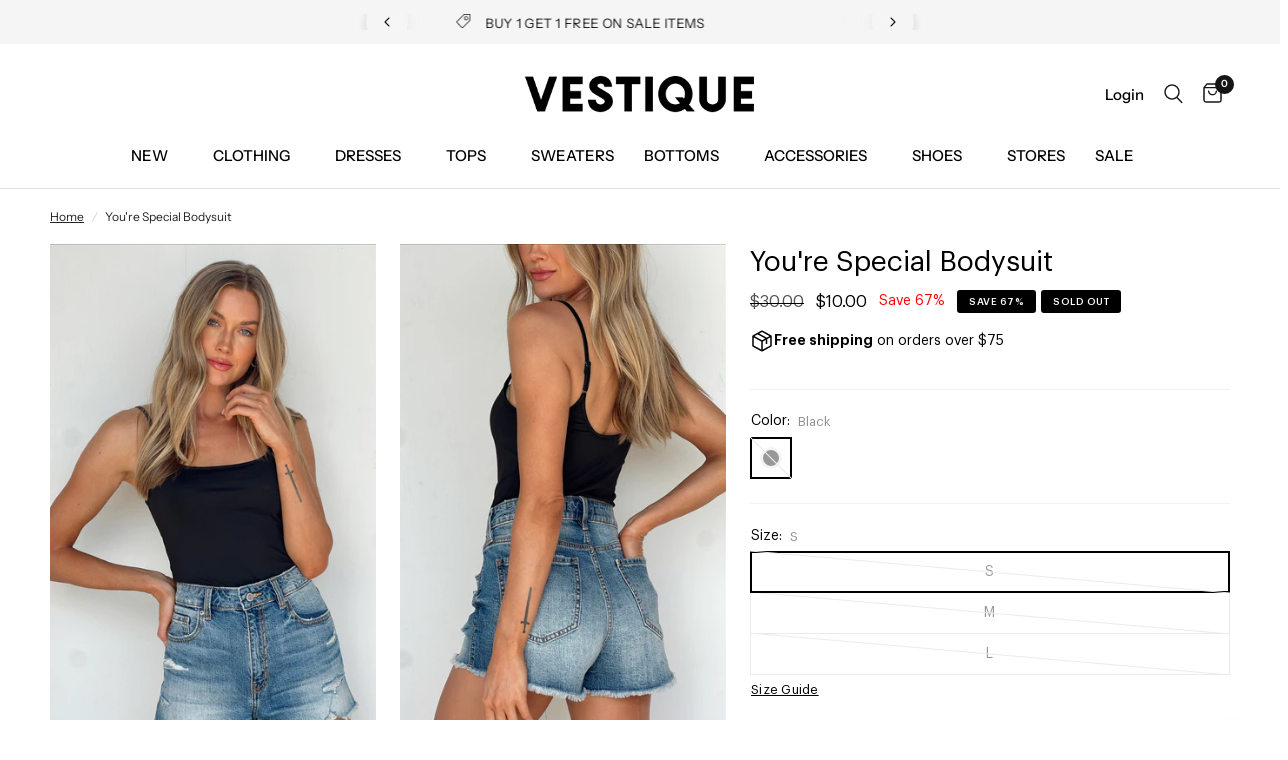

--- FILE ---
content_type: text/html; charset=utf-8
request_url: https://vestique.com/products/youre-special-bodysuit
body_size: 43481
content:
<!doctype html><html class="no-js" lang="en" dir="ltr">
<head>
	<meta charset="utf-8">
	<meta http-equiv="X-UA-Compatible" content="IE=edge,chrome=1">
	<meta name="viewport" content="width=device-width, initial-scale=1, maximum-scale=5, viewport-fit=cover">
	<meta name="theme-color" content="#ffffff">
	<link rel="canonical" href="https://vestique.com/products/youre-special-bodysuit">
	<link rel="preconnect" href="https://cdn.shopify.com" crossorigin>
	<link rel="preload" as="style" href="//vestique.com/cdn/shop/t/1171/assets/app.css?v=111660439217894918191769097603">
<link rel="preload" as="style" href="//vestique.com/cdn/shop/t/1171/assets/product.css?v=3804356116178616521769095754">



<link href="//vestique.com/cdn/shop/t/1171/assets/vendor.min.js?v=157477036952821991051769095754" as="script" rel="preload">
<link href="//vestique.com/cdn/shop/t/1171/assets/app.js?v=89922908030768573191769095754" as="script" rel="preload">
<link href="//vestique.com/cdn/shop/t/1171/assets/slideshow.js?v=157322648761376970841769095754" as="script" rel="preload">

<script>
window.lazySizesConfig = window.lazySizesConfig || {};
window.lazySizesConfig.expand = 250;
window.lazySizesConfig.loadMode = 1;
window.lazySizesConfig.loadHidden = false;
</script>


	<link rel="icon" type="image/png" href="//vestique.com/cdn/shop/files/V-Black-Transparent.png?crop=center&height=32&v=1710267287&width=32">

	<title>
	You&#39;re Special Bodysuit &ndash; Vestique
	</title>

	
	<meta name="description" content="This bodysuit was made just for you! Enjoy the double layer for extra support and adjustable straps for a perfect fit. Its neutral design makes it perfect for styling in many different ways. Feel good and look fabulous, you deserve it! This bodysuit is sure to sell out. *Materials: Self; 97% Polyester, 3% Spandex, Lini">
	
<link rel="preconnect" href="https://fonts.shopifycdn.com" crossorigin>

<meta property="og:site_name" content="Vestique">
<meta property="og:url" content="https://vestique.com/products/youre-special-bodysuit">
<meta property="og:title" content="You&#39;re Special Bodysuit">
<meta property="og:type" content="product">
<meta property="og:description" content="This bodysuit was made just for you! Enjoy the double layer for extra support and adjustable straps for a perfect fit. Its neutral design makes it perfect for styling in many different ways. Feel good and look fabulous, you deserve it! This bodysuit is sure to sell out. *Materials: Self; 97% Polyester, 3% Spandex, Lini"><meta property="og:image" content="http://vestique.com/cdn/shop/products/black-bodysuit-5.jpg?v=1678398562">
  <meta property="og:image:secure_url" content="https://vestique.com/cdn/shop/products/black-bodysuit-5.jpg?v=1678398562">
  <meta property="og:image:width" content="737">
  <meta property="og:image:height" content="1106"><meta property="og:price:amount" content="10.00">
  <meta property="og:price:currency" content="USD"><meta name="twitter:card" content="summary_large_image">
<meta name="twitter:title" content="You&#39;re Special Bodysuit">
<meta name="twitter:description" content="This bodysuit was made just for you! Enjoy the double layer for extra support and adjustable straps for a perfect fit. Its neutral design makes it perfect for styling in many different ways. Feel good and look fabulous, you deserve it! This bodysuit is sure to sell out. *Materials: Self; 97% Polyester, 3% Spandex, Lini">


	<link href="//vestique.com/cdn/shop/t/1171/assets/app.css?v=111660439217894918191769097603" rel="stylesheet" type="text/css" media="all" />

	<style data-shopify>
	@font-face {
  font-family: "Instrument Sans";
  font-weight: 400;
  font-style: normal;
  font-display: swap;
  src: url("//vestique.com/cdn/fonts/instrument_sans/instrumentsans_n4.db86542ae5e1596dbdb28c279ae6c2086c4c5bfa.woff2") format("woff2"),
       url("//vestique.com/cdn/fonts/instrument_sans/instrumentsans_n4.510f1b081e58d08c30978f465518799851ef6d8b.woff") format("woff");
}

@font-face {
  font-family: "Instrument Sans";
  font-weight: 500;
  font-style: normal;
  font-display: swap;
  src: url("//vestique.com/cdn/fonts/instrument_sans/instrumentsans_n5.1ce463e1cc056566f977610764d93d4704464858.woff2") format("woff2"),
       url("//vestique.com/cdn/fonts/instrument_sans/instrumentsans_n5.9079eb7bba230c9d8d8d3a7d101aa9d9f40b6d14.woff") format("woff");
}

@font-face {
  font-family: "Instrument Sans";
  font-weight: 600;
  font-style: normal;
  font-display: swap;
  src: url("//vestique.com/cdn/fonts/instrument_sans/instrumentsans_n6.27dc66245013a6f7f317d383a3cc9a0c347fb42d.woff2") format("woff2"),
       url("//vestique.com/cdn/fonts/instrument_sans/instrumentsans_n6.1a71efbeeb140ec495af80aad612ad55e19e6d0e.woff") format("woff");
}

@font-face {
  font-family: "Instrument Sans";
  font-weight: 400;
  font-style: italic;
  font-display: swap;
  src: url("//vestique.com/cdn/fonts/instrument_sans/instrumentsans_i4.028d3c3cd8d085648c808ceb20cd2fd1eb3560e5.woff2") format("woff2"),
       url("//vestique.com/cdn/fonts/instrument_sans/instrumentsans_i4.7e90d82df8dee29a99237cd19cc529d2206706a2.woff") format("woff");
}

@font-face {
  font-family: "Instrument Sans";
  font-weight: 600;
  font-style: italic;
  font-display: swap;
  src: url("//vestique.com/cdn/fonts/instrument_sans/instrumentsans_i6.ba8063f6adfa1e7ffe690cc5efa600a1e0a8ec32.woff2") format("woff2"),
       url("//vestique.com/cdn/fonts/instrument_sans/instrumentsans_i6.a5bb29b76a0bb820ddaa9417675a5d0bafaa8c1f.woff") format("woff");
}


		@font-face {
  font-family: "Instrument Sans";
  font-weight: 700;
  font-style: normal;
  font-display: swap;
  src: url("//vestique.com/cdn/fonts/instrument_sans/instrumentsans_n7.e4ad9032e203f9a0977786c356573ced65a7419a.woff2") format("woff2"),
       url("//vestique.com/cdn/fonts/instrument_sans/instrumentsans_n7.b9e40f166fb7639074ba34738101a9d2990bb41a.woff") format("woff");
}

@font-face {
  font-family: "Instrument Sans";
  font-weight: 400;
  font-style: normal;
  font-display: swap;
  src: url("//vestique.com/cdn/fonts/instrument_sans/instrumentsans_n4.db86542ae5e1596dbdb28c279ae6c2086c4c5bfa.woff2") format("woff2"),
       url("//vestique.com/cdn/fonts/instrument_sans/instrumentsans_n4.510f1b081e58d08c30978f465518799851ef6d8b.woff") format("woff");
}

h1,h2,h3,h4,h5,h6,
	.h1,.h2,.h3,.h4,.h5,.h6,
	.logolink.text-logo,
	.heading-font,
	.h1-xlarge,
	.h1-large,
	.customer-addresses .my-address .address-index {
		font-style: normal;
		font-weight: 700;
		font-family: "Instrument Sans", sans-serif;
	}
	body,
	.body-font,
	.thb-product-detail .product-title {
		font-style: normal;
		font-weight: 400;
		font-family: "Instrument Sans", sans-serif;
	}
	:root {
		--font-body-scale: 1.0;
		--font-body-line-height-scale: 0.8;
		--font-body-letter-spacing: 0.0em;
		--font-announcement-scale: 1.0;
		--font-heading-scale: 1.0;
		--font-heading-line-height-scale: 0.8;
		--font-heading-letter-spacing: 0.0em;
		--font-navigation-scale: 1.0;
		--font-product-title-scale: 1.0;
		--font-product-title-line-height-scale: 1.0;
		--button-letter-spacing: 0.02em;--bg-body: #ffffff;
			--bg-body-rgb: 255,255,255;
			--bg-body-darken: #f7f7f7;
			--payment-terms-background-color: #ffffff;--color-body: #242424;
		  --color-body-rgb: 36,36,36;--color-accent: #242424;
			--color-accent-rgb: 36,36,36;--color-border: #515151;--color-form-border: #dedede;--color-announcement-bar-text: #151515;--color-announcement-bar-bg: #f5f5f5;--color-header-bg: #ffffff;
			--color-header-bg-rgb: 255,255,255;--color-header-text: #242424;
			--color-header-text-rgb: 36,36,36;--color-header-links: #000000;--color-header-links-hover: #747676;--color-header-icons: #151515;--color-header-border: #E2E2E2;--solid-button-background: #000000;--solid-button-label: #ffffff;--outline-button-label: #151515;--color-price: #151515;--color-star: #242424;--color-dots: #242424;--color-inventory-instock: #279A4B;--color-inventory-lowstock: #FB9E5B;--section-spacing-mobile: 20px;--section-spacing-desktop: 30px;--button-border-radius: 2px;--color-badge-text: #ffffff;--color-badge-sold-out: #000000;--color-badge-sale: #000000;--badge-corner-radius: 3px;--color-footer-text: #242424;
			--color-footer-text-rgb: 36,36,36;--color-footer-link: #242424;--color-footer-link-hover: #747676;--color-footer-border: #242424;
			--color-footer-border-rgb: 36,36,36;--color-footer-bg: #f5f5f5;}
</style>


	<script>
		window.theme = window.theme || {};
		theme = {
			settings: {
				money_with_currency_format:"${{amount}}",
				cart_drawer:true,
				product_id: 7002585104445,
			},
			routes: {
				root_url: '/',
				cart_url: '/cart',
				cart_add_url: '/cart/add',
				search_url: '/search',
				cart_change_url: '/cart/change',
				cart_update_url: '/cart/update',
				predictive_search_url: '/search/suggest',
			},
			variantStrings: {
        addToCart: `Add to cart`,
        soldOut: `Sold out`,
        unavailable: `Unavailable`,
      },
			strings: {
				requiresTerms: `You must agree with the terms and conditions of sales to check out`,
			}
		};
	</script>
	
    <script>window.performance && window.performance.mark && window.performance.mark('shopify.content_for_header.start');</script><meta name="google-site-verification" content="tRPqOsdxRBSKP4GaLdw0TSTincKlGiUTh4ut-0xP0nI">
<meta name="google-site-verification" content="OcuFFLJeC2kIrDs-7Hvll-GgXcN_2Sk-Wv6-FOFcWcc">
<meta name="facebook-domain-verification" content="fpffl2g2v8nn2rfx8d97v4zktjugcp">
<meta name="facebook-domain-verification" content="p007kihz5u8e4hcu869g7kdlt2km5v">
<meta id="shopify-digital-wallet" name="shopify-digital-wallet" content="/2037022765/digital_wallets/dialog">
<meta name="shopify-checkout-api-token" content="cf0cb69d0d70c48471a6a7c674faa9a6">
<meta id="in-context-paypal-metadata" data-shop-id="2037022765" data-venmo-supported="false" data-environment="production" data-locale="en_US" data-paypal-v4="true" data-currency="USD">
<link rel="alternate" type="application/json+oembed" href="https://vestique.com/products/youre-special-bodysuit.oembed">
<script async="async" src="/checkouts/internal/preloads.js?locale=en-US"></script>
<link rel="preconnect" href="https://shop.app" crossorigin="anonymous">
<script async="async" src="https://shop.app/checkouts/internal/preloads.js?locale=en-US&shop_id=2037022765" crossorigin="anonymous"></script>
<script id="apple-pay-shop-capabilities" type="application/json">{"shopId":2037022765,"countryCode":"US","currencyCode":"USD","merchantCapabilities":["supports3DS"],"merchantId":"gid:\/\/shopify\/Shop\/2037022765","merchantName":"Vestique","requiredBillingContactFields":["postalAddress","email","phone"],"requiredShippingContactFields":["postalAddress","email","phone"],"shippingType":"shipping","supportedNetworks":["visa","masterCard","amex","discover","elo","jcb"],"total":{"type":"pending","label":"Vestique","amount":"1.00"},"shopifyPaymentsEnabled":true,"supportsSubscriptions":true}</script>
<script id="shopify-features" type="application/json">{"accessToken":"cf0cb69d0d70c48471a6a7c674faa9a6","betas":["rich-media-storefront-analytics"],"domain":"vestique.com","predictiveSearch":true,"shopId":2037022765,"locale":"en"}</script>
<script>var Shopify = Shopify || {};
Shopify.shop = "vestiqueboutique.myshopify.com";
Shopify.locale = "en";
Shopify.currency = {"active":"USD","rate":"1.0"};
Shopify.country = "US";
Shopify.theme = {"name":"HP - 1.22 VDay Edit","id":137524576317,"schema_name":"Reformation","schema_version":"1.8.0","theme_store_id":null,"role":"main"};
Shopify.theme.handle = "null";
Shopify.theme.style = {"id":null,"handle":null};
Shopify.cdnHost = "vestique.com/cdn";
Shopify.routes = Shopify.routes || {};
Shopify.routes.root = "/";</script>
<script type="module">!function(o){(o.Shopify=o.Shopify||{}).modules=!0}(window);</script>
<script>!function(o){function n(){var o=[];function n(){o.push(Array.prototype.slice.apply(arguments))}return n.q=o,n}var t=o.Shopify=o.Shopify||{};t.loadFeatures=n(),t.autoloadFeatures=n()}(window);</script>
<script>
  window.ShopifyPay = window.ShopifyPay || {};
  window.ShopifyPay.apiHost = "shop.app\/pay";
  window.ShopifyPay.redirectState = null;
</script>
<script id="shop-js-analytics" type="application/json">{"pageType":"product"}</script>
<script defer="defer" async type="module" src="//vestique.com/cdn/shopifycloud/shop-js/modules/v2/client.init-shop-cart-sync_BT-GjEfc.en.esm.js"></script>
<script defer="defer" async type="module" src="//vestique.com/cdn/shopifycloud/shop-js/modules/v2/chunk.common_D58fp_Oc.esm.js"></script>
<script defer="defer" async type="module" src="//vestique.com/cdn/shopifycloud/shop-js/modules/v2/chunk.modal_xMitdFEc.esm.js"></script>
<script type="module">
  await import("//vestique.com/cdn/shopifycloud/shop-js/modules/v2/client.init-shop-cart-sync_BT-GjEfc.en.esm.js");
await import("//vestique.com/cdn/shopifycloud/shop-js/modules/v2/chunk.common_D58fp_Oc.esm.js");
await import("//vestique.com/cdn/shopifycloud/shop-js/modules/v2/chunk.modal_xMitdFEc.esm.js");

  window.Shopify.SignInWithShop?.initShopCartSync?.({"fedCMEnabled":true,"windoidEnabled":true});

</script>
<script defer="defer" async type="module" src="//vestique.com/cdn/shopifycloud/shop-js/modules/v2/client.payment-terms_Ci9AEqFq.en.esm.js"></script>
<script defer="defer" async type="module" src="//vestique.com/cdn/shopifycloud/shop-js/modules/v2/chunk.common_D58fp_Oc.esm.js"></script>
<script defer="defer" async type="module" src="//vestique.com/cdn/shopifycloud/shop-js/modules/v2/chunk.modal_xMitdFEc.esm.js"></script>
<script type="module">
  await import("//vestique.com/cdn/shopifycloud/shop-js/modules/v2/client.payment-terms_Ci9AEqFq.en.esm.js");
await import("//vestique.com/cdn/shopifycloud/shop-js/modules/v2/chunk.common_D58fp_Oc.esm.js");
await import("//vestique.com/cdn/shopifycloud/shop-js/modules/v2/chunk.modal_xMitdFEc.esm.js");

  
</script>
<script>
  window.Shopify = window.Shopify || {};
  if (!window.Shopify.featureAssets) window.Shopify.featureAssets = {};
  window.Shopify.featureAssets['shop-js'] = {"shop-cart-sync":["modules/v2/client.shop-cart-sync_DZOKe7Ll.en.esm.js","modules/v2/chunk.common_D58fp_Oc.esm.js","modules/v2/chunk.modal_xMitdFEc.esm.js"],"init-fed-cm":["modules/v2/client.init-fed-cm_B6oLuCjv.en.esm.js","modules/v2/chunk.common_D58fp_Oc.esm.js","modules/v2/chunk.modal_xMitdFEc.esm.js"],"shop-cash-offers":["modules/v2/client.shop-cash-offers_D2sdYoxE.en.esm.js","modules/v2/chunk.common_D58fp_Oc.esm.js","modules/v2/chunk.modal_xMitdFEc.esm.js"],"shop-login-button":["modules/v2/client.shop-login-button_QeVjl5Y3.en.esm.js","modules/v2/chunk.common_D58fp_Oc.esm.js","modules/v2/chunk.modal_xMitdFEc.esm.js"],"pay-button":["modules/v2/client.pay-button_DXTOsIq6.en.esm.js","modules/v2/chunk.common_D58fp_Oc.esm.js","modules/v2/chunk.modal_xMitdFEc.esm.js"],"shop-button":["modules/v2/client.shop-button_DQZHx9pm.en.esm.js","modules/v2/chunk.common_D58fp_Oc.esm.js","modules/v2/chunk.modal_xMitdFEc.esm.js"],"avatar":["modules/v2/client.avatar_BTnouDA3.en.esm.js"],"init-windoid":["modules/v2/client.init-windoid_CR1B-cfM.en.esm.js","modules/v2/chunk.common_D58fp_Oc.esm.js","modules/v2/chunk.modal_xMitdFEc.esm.js"],"init-shop-for-new-customer-accounts":["modules/v2/client.init-shop-for-new-customer-accounts_C_vY_xzh.en.esm.js","modules/v2/client.shop-login-button_QeVjl5Y3.en.esm.js","modules/v2/chunk.common_D58fp_Oc.esm.js","modules/v2/chunk.modal_xMitdFEc.esm.js"],"init-shop-email-lookup-coordinator":["modules/v2/client.init-shop-email-lookup-coordinator_BI7n9ZSv.en.esm.js","modules/v2/chunk.common_D58fp_Oc.esm.js","modules/v2/chunk.modal_xMitdFEc.esm.js"],"init-shop-cart-sync":["modules/v2/client.init-shop-cart-sync_BT-GjEfc.en.esm.js","modules/v2/chunk.common_D58fp_Oc.esm.js","modules/v2/chunk.modal_xMitdFEc.esm.js"],"shop-toast-manager":["modules/v2/client.shop-toast-manager_DiYdP3xc.en.esm.js","modules/v2/chunk.common_D58fp_Oc.esm.js","modules/v2/chunk.modal_xMitdFEc.esm.js"],"init-customer-accounts":["modules/v2/client.init-customer-accounts_D9ZNqS-Q.en.esm.js","modules/v2/client.shop-login-button_QeVjl5Y3.en.esm.js","modules/v2/chunk.common_D58fp_Oc.esm.js","modules/v2/chunk.modal_xMitdFEc.esm.js"],"init-customer-accounts-sign-up":["modules/v2/client.init-customer-accounts-sign-up_iGw4briv.en.esm.js","modules/v2/client.shop-login-button_QeVjl5Y3.en.esm.js","modules/v2/chunk.common_D58fp_Oc.esm.js","modules/v2/chunk.modal_xMitdFEc.esm.js"],"shop-follow-button":["modules/v2/client.shop-follow-button_CqMgW2wH.en.esm.js","modules/v2/chunk.common_D58fp_Oc.esm.js","modules/v2/chunk.modal_xMitdFEc.esm.js"],"checkout-modal":["modules/v2/client.checkout-modal_xHeaAweL.en.esm.js","modules/v2/chunk.common_D58fp_Oc.esm.js","modules/v2/chunk.modal_xMitdFEc.esm.js"],"shop-login":["modules/v2/client.shop-login_D91U-Q7h.en.esm.js","modules/v2/chunk.common_D58fp_Oc.esm.js","modules/v2/chunk.modal_xMitdFEc.esm.js"],"lead-capture":["modules/v2/client.lead-capture_BJmE1dJe.en.esm.js","modules/v2/chunk.common_D58fp_Oc.esm.js","modules/v2/chunk.modal_xMitdFEc.esm.js"],"payment-terms":["modules/v2/client.payment-terms_Ci9AEqFq.en.esm.js","modules/v2/chunk.common_D58fp_Oc.esm.js","modules/v2/chunk.modal_xMitdFEc.esm.js"]};
</script>
<script>(function() {
  var isLoaded = false;
  function asyncLoad() {
    if (isLoaded) return;
    isLoaded = true;
    var urls = ["https:\/\/static.klaviyo.com\/onsite\/js\/klaviyo.js?company_id=MXMt2L\u0026shop=vestiqueboutique.myshopify.com","https:\/\/static.klaviyo.com\/onsite\/js\/klaviyo.js?company_id=MXMt2L\u0026shop=vestiqueboutique.myshopify.com","https:\/\/r6pfd1ma.vestique.com\/assets\/shopify.js?rb_init_key=dmVzdGlxdWV8dmlld3xwdXJjaGFzZXxzaWdudXB8bG9naW4=\u0026shop=vestiqueboutique.myshopify.com","https:\/\/config.gorgias.chat\/bundle-loader\/01GYCBYCWHDCXYM2S0AKT1HY1T?source=shopify1click\u0026shop=vestiqueboutique.myshopify.com","https:\/\/shopify.shopthelook.app\/shopthelook.js?shop=vestiqueboutique.myshopify.com","https:\/\/shopify-extension.getredo.com\/main.js?widget_id=xu72725fga0qtis\u0026shop=vestiqueboutique.myshopify.com","https:\/\/static.shareasale.com\/json\/shopify\/shareasale-tracking.js?sasmid=71078\u0026ssmtid=85813\u0026shop=vestiqueboutique.myshopify.com","https:\/\/cdn.attn.tv\/vestique\/dtag.js?shop=vestiqueboutique.myshopify.com","https:\/\/cdn.9gtb.com\/loader.js?g_cvt_id=5cc5c63a-d1f4-4f69-a93d-98cae64152db\u0026shop=vestiqueboutique.myshopify.com","\/\/backinstock.useamp.com\/widget\/17277_1767154460.js?category=bis\u0026v=6\u0026shop=vestiqueboutique.myshopify.com"];
    for (var i = 0; i < urls.length; i++) {
      var s = document.createElement('script');
      s.type = 'text/javascript';
      s.async = true;
      s.src = urls[i];
      var x = document.getElementsByTagName('script')[0];
      x.parentNode.insertBefore(s, x);
    }
  };
  if(window.attachEvent) {
    window.attachEvent('onload', asyncLoad);
  } else {
    window.addEventListener('load', asyncLoad, false);
  }
})();</script>
<script id="__st">var __st={"a":2037022765,"offset":-18000,"reqid":"e06d63ea-15f6-4131-a958-c4acc9d214e4-1769260206","pageurl":"vestique.com\/products\/youre-special-bodysuit","u":"d719f924a705","p":"product","rtyp":"product","rid":7002585104445};</script>
<script>window.ShopifyPaypalV4VisibilityTracking = true;</script>
<script id="captcha-bootstrap">!function(){'use strict';const t='contact',e='account',n='new_comment',o=[[t,t],['blogs',n],['comments',n],[t,'customer']],c=[[e,'customer_login'],[e,'guest_login'],[e,'recover_customer_password'],[e,'create_customer']],r=t=>t.map((([t,e])=>`form[action*='/${t}']:not([data-nocaptcha='true']) input[name='form_type'][value='${e}']`)).join(','),a=t=>()=>t?[...document.querySelectorAll(t)].map((t=>t.form)):[];function s(){const t=[...o],e=r(t);return a(e)}const i='password',u='form_key',d=['recaptcha-v3-token','g-recaptcha-response','h-captcha-response',i],f=()=>{try{return window.sessionStorage}catch{return}},m='__shopify_v',_=t=>t.elements[u];function p(t,e,n=!1){try{const o=window.sessionStorage,c=JSON.parse(o.getItem(e)),{data:r}=function(t){const{data:e,action:n}=t;return t[m]||n?{data:e,action:n}:{data:t,action:n}}(c);for(const[e,n]of Object.entries(r))t.elements[e]&&(t.elements[e].value=n);n&&o.removeItem(e)}catch(o){console.error('form repopulation failed',{error:o})}}const l='form_type',E='cptcha';function T(t){t.dataset[E]=!0}const w=window,h=w.document,L='Shopify',v='ce_forms',y='captcha';let A=!1;((t,e)=>{const n=(g='f06e6c50-85a8-45c8-87d0-21a2b65856fe',I='https://cdn.shopify.com/shopifycloud/storefront-forms-hcaptcha/ce_storefront_forms_captcha_hcaptcha.v1.5.2.iife.js',D={infoText:'Protected by hCaptcha',privacyText:'Privacy',termsText:'Terms'},(t,e,n)=>{const o=w[L][v],c=o.bindForm;if(c)return c(t,g,e,D).then(n);var r;o.q.push([[t,g,e,D],n]),r=I,A||(h.body.append(Object.assign(h.createElement('script'),{id:'captcha-provider',async:!0,src:r})),A=!0)});var g,I,D;w[L]=w[L]||{},w[L][v]=w[L][v]||{},w[L][v].q=[],w[L][y]=w[L][y]||{},w[L][y].protect=function(t,e){n(t,void 0,e),T(t)},Object.freeze(w[L][y]),function(t,e,n,w,h,L){const[v,y,A,g]=function(t,e,n){const i=e?o:[],u=t?c:[],d=[...i,...u],f=r(d),m=r(i),_=r(d.filter((([t,e])=>n.includes(e))));return[a(f),a(m),a(_),s()]}(w,h,L),I=t=>{const e=t.target;return e instanceof HTMLFormElement?e:e&&e.form},D=t=>v().includes(t);t.addEventListener('submit',(t=>{const e=I(t);if(!e)return;const n=D(e)&&!e.dataset.hcaptchaBound&&!e.dataset.recaptchaBound,o=_(e),c=g().includes(e)&&(!o||!o.value);(n||c)&&t.preventDefault(),c&&!n&&(function(t){try{if(!f())return;!function(t){const e=f();if(!e)return;const n=_(t);if(!n)return;const o=n.value;o&&e.removeItem(o)}(t);const e=Array.from(Array(32),(()=>Math.random().toString(36)[2])).join('');!function(t,e){_(t)||t.append(Object.assign(document.createElement('input'),{type:'hidden',name:u})),t.elements[u].value=e}(t,e),function(t,e){const n=f();if(!n)return;const o=[...t.querySelectorAll(`input[type='${i}']`)].map((({name:t})=>t)),c=[...d,...o],r={};for(const[a,s]of new FormData(t).entries())c.includes(a)||(r[a]=s);n.setItem(e,JSON.stringify({[m]:1,action:t.action,data:r}))}(t,e)}catch(e){console.error('failed to persist form',e)}}(e),e.submit())}));const S=(t,e)=>{t&&!t.dataset[E]&&(n(t,e.some((e=>e===t))),T(t))};for(const o of['focusin','change'])t.addEventListener(o,(t=>{const e=I(t);D(e)&&S(e,y())}));const B=e.get('form_key'),M=e.get(l),P=B&&M;t.addEventListener('DOMContentLoaded',(()=>{const t=y();if(P)for(const e of t)e.elements[l].value===M&&p(e,B);[...new Set([...A(),...v().filter((t=>'true'===t.dataset.shopifyCaptcha))])].forEach((e=>S(e,t)))}))}(h,new URLSearchParams(w.location.search),n,t,e,['guest_login'])})(!0,!0)}();</script>
<script integrity="sha256-4kQ18oKyAcykRKYeNunJcIwy7WH5gtpwJnB7kiuLZ1E=" data-source-attribution="shopify.loadfeatures" defer="defer" src="//vestique.com/cdn/shopifycloud/storefront/assets/storefront/load_feature-a0a9edcb.js" crossorigin="anonymous"></script>
<script crossorigin="anonymous" defer="defer" src="//vestique.com/cdn/shopifycloud/storefront/assets/shopify_pay/storefront-65b4c6d7.js?v=20250812"></script>
<script data-source-attribution="shopify.dynamic_checkout.dynamic.init">var Shopify=Shopify||{};Shopify.PaymentButton=Shopify.PaymentButton||{isStorefrontPortableWallets:!0,init:function(){window.Shopify.PaymentButton.init=function(){};var t=document.createElement("script");t.src="https://vestique.com/cdn/shopifycloud/portable-wallets/latest/portable-wallets.en.js",t.type="module",document.head.appendChild(t)}};
</script>
<script data-source-attribution="shopify.dynamic_checkout.buyer_consent">
  function portableWalletsHideBuyerConsent(e){var t=document.getElementById("shopify-buyer-consent"),n=document.getElementById("shopify-subscription-policy-button");t&&n&&(t.classList.add("hidden"),t.setAttribute("aria-hidden","true"),n.removeEventListener("click",e))}function portableWalletsShowBuyerConsent(e){var t=document.getElementById("shopify-buyer-consent"),n=document.getElementById("shopify-subscription-policy-button");t&&n&&(t.classList.remove("hidden"),t.removeAttribute("aria-hidden"),n.addEventListener("click",e))}window.Shopify?.PaymentButton&&(window.Shopify.PaymentButton.hideBuyerConsent=portableWalletsHideBuyerConsent,window.Shopify.PaymentButton.showBuyerConsent=portableWalletsShowBuyerConsent);
</script>
<script>
  function portableWalletsCleanup(e){e&&e.src&&console.error("Failed to load portable wallets script "+e.src);var t=document.querySelectorAll("shopify-accelerated-checkout .shopify-payment-button__skeleton, shopify-accelerated-checkout-cart .wallet-cart-button__skeleton"),e=document.getElementById("shopify-buyer-consent");for(let e=0;e<t.length;e++)t[e].remove();e&&e.remove()}function portableWalletsNotLoadedAsModule(e){e instanceof ErrorEvent&&"string"==typeof e.message&&e.message.includes("import.meta")&&"string"==typeof e.filename&&e.filename.includes("portable-wallets")&&(window.removeEventListener("error",portableWalletsNotLoadedAsModule),window.Shopify.PaymentButton.failedToLoad=e,"loading"===document.readyState?document.addEventListener("DOMContentLoaded",window.Shopify.PaymentButton.init):window.Shopify.PaymentButton.init())}window.addEventListener("error",portableWalletsNotLoadedAsModule);
</script>

<script type="module" src="https://vestique.com/cdn/shopifycloud/portable-wallets/latest/portable-wallets.en.js" onError="portableWalletsCleanup(this)" crossorigin="anonymous"></script>
<script nomodule>
  document.addEventListener("DOMContentLoaded", portableWalletsCleanup);
</script>

<link id="shopify-accelerated-checkout-styles" rel="stylesheet" media="screen" href="https://vestique.com/cdn/shopifycloud/portable-wallets/latest/accelerated-checkout-backwards-compat.css" crossorigin="anonymous">
<style id="shopify-accelerated-checkout-cart">
        #shopify-buyer-consent {
  margin-top: 1em;
  display: inline-block;
  width: 100%;
}

#shopify-buyer-consent.hidden {
  display: none;
}

#shopify-subscription-policy-button {
  background: none;
  border: none;
  padding: 0;
  text-decoration: underline;
  font-size: inherit;
  cursor: pointer;
}

#shopify-subscription-policy-button::before {
  box-shadow: none;
}

      </style>

<script>window.performance && window.performance.mark && window.performance.mark('shopify.content_for_header.end');</script> <!-- Header hook for plugins -->

	<script>document.documentElement.className = document.documentElement.className.replace('no-js', 'js');</script>
	<link rel="stylesheet" href="//vestique.com/cdn/shop/t/1171/assets/custom.css?v=25510244907895147111769095754" media="print" onload="this.media='all'">
<!-- BEGIN app block: shopify://apps/triplewhale/blocks/triple_pixel_snippet/483d496b-3f1a-4609-aea7-8eee3b6b7a2a --><link rel='preconnect dns-prefetch' href='https://api.config-security.com/' crossorigin />
<link rel='preconnect dns-prefetch' href='https://conf.config-security.com/' crossorigin />
<script>
/* >> TriplePixel :: start*/
window.TriplePixelData={TripleName:"vestiqueboutique.myshopify.com",ver:"2.16",plat:"SHOPIFY",isHeadless:false,src:'SHOPIFY_EXT',product:{id:"7002585104445",name:`You&#39;re Special Bodysuit`,price:"10.00",variant:"40529007607869"},search:"",collection:"",cart:"",template:"product",curr:"USD" || "USD"},function(W,H,A,L,E,_,B,N){function O(U,T,P,H,R){void 0===R&&(R=!1),H=new XMLHttpRequest,P?(H.open("POST",U,!0),H.setRequestHeader("Content-Type","text/plain")):H.open("GET",U,!0),H.send(JSON.stringify(P||{})),H.onreadystatechange=function(){4===H.readyState&&200===H.status?(R=H.responseText,U.includes("/first")?eval(R):P||(N[B]=R)):(299<H.status||H.status<200)&&T&&!R&&(R=!0,O(U,T-1,P))}}if(N=window,!N[H+"sn"]){N[H+"sn"]=1,L=function(){return Date.now().toString(36)+"_"+Math.random().toString(36)};try{A.setItem(H,1+(0|A.getItem(H)||0)),(E=JSON.parse(A.getItem(H+"U")||"[]")).push({u:location.href,r:document.referrer,t:Date.now(),id:L()}),A.setItem(H+"U",JSON.stringify(E))}catch(e){}var i,m,p;A.getItem('"!nC`')||(_=A,A=N,A[H]||(E=A[H]=function(t,e,i){return void 0===i&&(i=[]),"State"==t?E.s:(W=L(),(E._q=E._q||[]).push([W,t,e].concat(i)),W)},E.s="Installed",E._q=[],E.ch=W,B="configSecurityConfModel",N[B]=1,O("https://conf.config-security.com/model",5),i=L(),m=A[atob("c2NyZWVu")],_.setItem("di_pmt_wt",i),p={id:i,action:"profile",avatar:_.getItem("auth-security_rand_salt_"),time:m[atob("d2lkdGg=")]+":"+m[atob("aGVpZ2h0")],host:A.TriplePixelData.TripleName,plat:A.TriplePixelData.plat,url:window.location.href.slice(0,500),ref:document.referrer,ver:A.TriplePixelData.ver},O("https://api.config-security.com/event",5,p),O("https://api.config-security.com/first?host=".concat(p.host,"&plat=").concat(p.plat),5)))}}("","TriplePixel",localStorage);
/* << TriplePixel :: end*/
</script>



<!-- END app block --><!-- BEGIN app block: shopify://apps/attentive/blocks/attn-tag/8df62c72-8fe4-407e-a5b3-72132be30a0d --><script type="text/javascript" src="https://erpkk.vestique.com/providers/atLabel/load" onerror=" var fallbackScript = document.createElement('script'); fallbackScript.src = 'https://cdn.attn.tv/vestique/dtag.js'; document.head.appendChild(fallbackScript);" data-source="loaded?source=app-embed" defer="defer"></script>


<!-- END app block --><script src="https://cdn.shopify.com/extensions/019bec76-bf04-75b3-9131-34827afe520d/smile-io-275/assets/smile-loader.js" type="text/javascript" defer="defer"></script>
<link href="https://monorail-edge.shopifysvc.com" rel="dns-prefetch">
<script>(function(){if ("sendBeacon" in navigator && "performance" in window) {try {var session_token_from_headers = performance.getEntriesByType('navigation')[0].serverTiming.find(x => x.name == '_s').description;} catch {var session_token_from_headers = undefined;}var session_cookie_matches = document.cookie.match(/_shopify_s=([^;]*)/);var session_token_from_cookie = session_cookie_matches && session_cookie_matches.length === 2 ? session_cookie_matches[1] : "";var session_token = session_token_from_headers || session_token_from_cookie || "";function handle_abandonment_event(e) {var entries = performance.getEntries().filter(function(entry) {return /monorail-edge.shopifysvc.com/.test(entry.name);});if (!window.abandonment_tracked && entries.length === 0) {window.abandonment_tracked = true;var currentMs = Date.now();var navigation_start = performance.timing.navigationStart;var payload = {shop_id: 2037022765,url: window.location.href,navigation_start,duration: currentMs - navigation_start,session_token,page_type: "product"};window.navigator.sendBeacon("https://monorail-edge.shopifysvc.com/v1/produce", JSON.stringify({schema_id: "online_store_buyer_site_abandonment/1.1",payload: payload,metadata: {event_created_at_ms: currentMs,event_sent_at_ms: currentMs}}));}}window.addEventListener('pagehide', handle_abandonment_event);}}());</script>
<script id="web-pixels-manager-setup">(function e(e,d,r,n,o){if(void 0===o&&(o={}),!Boolean(null===(a=null===(i=window.Shopify)||void 0===i?void 0:i.analytics)||void 0===a?void 0:a.replayQueue)){var i,a;window.Shopify=window.Shopify||{};var t=window.Shopify;t.analytics=t.analytics||{};var s=t.analytics;s.replayQueue=[],s.publish=function(e,d,r){return s.replayQueue.push([e,d,r]),!0};try{self.performance.mark("wpm:start")}catch(e){}var l=function(){var e={modern:/Edge?\/(1{2}[4-9]|1[2-9]\d|[2-9]\d{2}|\d{4,})\.\d+(\.\d+|)|Firefox\/(1{2}[4-9]|1[2-9]\d|[2-9]\d{2}|\d{4,})\.\d+(\.\d+|)|Chrom(ium|e)\/(9{2}|\d{3,})\.\d+(\.\d+|)|(Maci|X1{2}).+ Version\/(15\.\d+|(1[6-9]|[2-9]\d|\d{3,})\.\d+)([,.]\d+|)( \(\w+\)|)( Mobile\/\w+|) Safari\/|Chrome.+OPR\/(9{2}|\d{3,})\.\d+\.\d+|(CPU[ +]OS|iPhone[ +]OS|CPU[ +]iPhone|CPU IPhone OS|CPU iPad OS)[ +]+(15[._]\d+|(1[6-9]|[2-9]\d|\d{3,})[._]\d+)([._]\d+|)|Android:?[ /-](13[3-9]|1[4-9]\d|[2-9]\d{2}|\d{4,})(\.\d+|)(\.\d+|)|Android.+Firefox\/(13[5-9]|1[4-9]\d|[2-9]\d{2}|\d{4,})\.\d+(\.\d+|)|Android.+Chrom(ium|e)\/(13[3-9]|1[4-9]\d|[2-9]\d{2}|\d{4,})\.\d+(\.\d+|)|SamsungBrowser\/([2-9]\d|\d{3,})\.\d+/,legacy:/Edge?\/(1[6-9]|[2-9]\d|\d{3,})\.\d+(\.\d+|)|Firefox\/(5[4-9]|[6-9]\d|\d{3,})\.\d+(\.\d+|)|Chrom(ium|e)\/(5[1-9]|[6-9]\d|\d{3,})\.\d+(\.\d+|)([\d.]+$|.*Safari\/(?![\d.]+ Edge\/[\d.]+$))|(Maci|X1{2}).+ Version\/(10\.\d+|(1[1-9]|[2-9]\d|\d{3,})\.\d+)([,.]\d+|)( \(\w+\)|)( Mobile\/\w+|) Safari\/|Chrome.+OPR\/(3[89]|[4-9]\d|\d{3,})\.\d+\.\d+|(CPU[ +]OS|iPhone[ +]OS|CPU[ +]iPhone|CPU IPhone OS|CPU iPad OS)[ +]+(10[._]\d+|(1[1-9]|[2-9]\d|\d{3,})[._]\d+)([._]\d+|)|Android:?[ /-](13[3-9]|1[4-9]\d|[2-9]\d{2}|\d{4,})(\.\d+|)(\.\d+|)|Mobile Safari.+OPR\/([89]\d|\d{3,})\.\d+\.\d+|Android.+Firefox\/(13[5-9]|1[4-9]\d|[2-9]\d{2}|\d{4,})\.\d+(\.\d+|)|Android.+Chrom(ium|e)\/(13[3-9]|1[4-9]\d|[2-9]\d{2}|\d{4,})\.\d+(\.\d+|)|Android.+(UC? ?Browser|UCWEB|U3)[ /]?(15\.([5-9]|\d{2,})|(1[6-9]|[2-9]\d|\d{3,})\.\d+)\.\d+|SamsungBrowser\/(5\.\d+|([6-9]|\d{2,})\.\d+)|Android.+MQ{2}Browser\/(14(\.(9|\d{2,})|)|(1[5-9]|[2-9]\d|\d{3,})(\.\d+|))(\.\d+|)|K[Aa][Ii]OS\/(3\.\d+|([4-9]|\d{2,})\.\d+)(\.\d+|)/},d=e.modern,r=e.legacy,n=navigator.userAgent;return n.match(d)?"modern":n.match(r)?"legacy":"unknown"}(),u="modern"===l?"modern":"legacy",c=(null!=n?n:{modern:"",legacy:""})[u],f=function(e){return[e.baseUrl,"/wpm","/b",e.hashVersion,"modern"===e.buildTarget?"m":"l",".js"].join("")}({baseUrl:d,hashVersion:r,buildTarget:u}),m=function(e){var d=e.version,r=e.bundleTarget,n=e.surface,o=e.pageUrl,i=e.monorailEndpoint;return{emit:function(e){var a=e.status,t=e.errorMsg,s=(new Date).getTime(),l=JSON.stringify({metadata:{event_sent_at_ms:s},events:[{schema_id:"web_pixels_manager_load/3.1",payload:{version:d,bundle_target:r,page_url:o,status:a,surface:n,error_msg:t},metadata:{event_created_at_ms:s}}]});if(!i)return console&&console.warn&&console.warn("[Web Pixels Manager] No Monorail endpoint provided, skipping logging."),!1;try{return self.navigator.sendBeacon.bind(self.navigator)(i,l)}catch(e){}var u=new XMLHttpRequest;try{return u.open("POST",i,!0),u.setRequestHeader("Content-Type","text/plain"),u.send(l),!0}catch(e){return console&&console.warn&&console.warn("[Web Pixels Manager] Got an unhandled error while logging to Monorail."),!1}}}}({version:r,bundleTarget:l,surface:e.surface,pageUrl:self.location.href,monorailEndpoint:e.monorailEndpoint});try{o.browserTarget=l,function(e){var d=e.src,r=e.async,n=void 0===r||r,o=e.onload,i=e.onerror,a=e.sri,t=e.scriptDataAttributes,s=void 0===t?{}:t,l=document.createElement("script"),u=document.querySelector("head"),c=document.querySelector("body");if(l.async=n,l.src=d,a&&(l.integrity=a,l.crossOrigin="anonymous"),s)for(var f in s)if(Object.prototype.hasOwnProperty.call(s,f))try{l.dataset[f]=s[f]}catch(e){}if(o&&l.addEventListener("load",o),i&&l.addEventListener("error",i),u)u.appendChild(l);else{if(!c)throw new Error("Did not find a head or body element to append the script");c.appendChild(l)}}({src:f,async:!0,onload:function(){if(!function(){var e,d;return Boolean(null===(d=null===(e=window.Shopify)||void 0===e?void 0:e.analytics)||void 0===d?void 0:d.initialized)}()){var d=window.webPixelsManager.init(e)||void 0;if(d){var r=window.Shopify.analytics;r.replayQueue.forEach((function(e){var r=e[0],n=e[1],o=e[2];d.publishCustomEvent(r,n,o)})),r.replayQueue=[],r.publish=d.publishCustomEvent,r.visitor=d.visitor,r.initialized=!0}}},onerror:function(){return m.emit({status:"failed",errorMsg:"".concat(f," has failed to load")})},sri:function(e){var d=/^sha384-[A-Za-z0-9+/=]+$/;return"string"==typeof e&&d.test(e)}(c)?c:"",scriptDataAttributes:o}),m.emit({status:"loading"})}catch(e){m.emit({status:"failed",errorMsg:(null==e?void 0:e.message)||"Unknown error"})}}})({shopId: 2037022765,storefrontBaseUrl: "https://vestique.com",extensionsBaseUrl: "https://extensions.shopifycdn.com/cdn/shopifycloud/web-pixels-manager",monorailEndpoint: "https://monorail-edge.shopifysvc.com/unstable/produce_batch",surface: "storefront-renderer",enabledBetaFlags: ["2dca8a86"],webPixelsConfigList: [{"id":"875233341","configuration":"{\"widgetId\":\"xu72725fga0qtis\",\"baseRequestUrl\":\"https:\\\/\\\/shopify-server.getredo.com\\\/widgets\",\"splitEnabled\":\"false\",\"customerAccountsEnabled\":\"true\",\"conciergeSplitEnabled\":\"false\",\"marketingEnabled\":\"false\",\"expandedWarrantyEnabled\":\"false\",\"storefrontSalesAIEnabled\":\"false\",\"conversionEnabled\":\"false\"}","eventPayloadVersion":"v1","runtimeContext":"STRICT","scriptVersion":"e718e653983918a06ec4f4d49f6685f2","type":"APP","apiClientId":3426665,"privacyPurposes":["ANALYTICS","MARKETING"],"capabilities":["advanced_dom_events"],"dataSharingAdjustments":{"protectedCustomerApprovalScopes":["read_customer_address","read_customer_email","read_customer_name","read_customer_personal_data","read_customer_phone"]}},{"id":"846823485","configuration":"{\"env\":\"prod\"}","eventPayloadVersion":"v1","runtimeContext":"LAX","scriptVersion":"3dbd78f0aeeb2c473821a9db9e2dd54a","type":"APP","apiClientId":3977633,"privacyPurposes":["ANALYTICS","MARKETING"],"dataSharingAdjustments":{"protectedCustomerApprovalScopes":["read_customer_address","read_customer_email","read_customer_name","read_customer_personal_data","read_customer_phone"]}},{"id":"517505085","configuration":"{\"masterTagID\":\"85813\",\"merchantID\":\"71078\",\"appPath\":\"https:\/\/daedalus.shareasale.com\",\"storeID\":\"NaN\",\"xTypeMode\":\"NaN\",\"xTypeValue\":\"NaN\",\"channelDedup\":\"NaN\"}","eventPayloadVersion":"v1","runtimeContext":"STRICT","scriptVersion":"f300cca684872f2df140f714437af558","type":"APP","apiClientId":4929191,"privacyPurposes":["ANALYTICS","MARKETING"],"dataSharingAdjustments":{"protectedCustomerApprovalScopes":["read_customer_personal_data"]}},{"id":"355958845","configuration":"{\"pixelCode\":\"C5RBS644L0UC80DEP87G\"}","eventPayloadVersion":"v1","runtimeContext":"STRICT","scriptVersion":"22e92c2ad45662f435e4801458fb78cc","type":"APP","apiClientId":4383523,"privacyPurposes":["ANALYTICS","MARKETING","SALE_OF_DATA"],"dataSharingAdjustments":{"protectedCustomerApprovalScopes":["read_customer_address","read_customer_email","read_customer_name","read_customer_personal_data","read_customer_phone"]}},{"id":"320176189","configuration":"{\"config\":\"{\\\"google_tag_ids\\\":[\\\"G-WKX8TF2TDF\\\",\\\"AW-990359164\\\",\\\"GT-KDZR5W3\\\"],\\\"target_country\\\":\\\"US\\\",\\\"gtag_events\\\":[{\\\"type\\\":\\\"begin_checkout\\\",\\\"action_label\\\":[\\\"G-WKX8TF2TDF\\\",\\\"AW-990359164\\\/NUYHCMXdoJMYEPzcntgD\\\"]},{\\\"type\\\":\\\"search\\\",\\\"action_label\\\":[\\\"G-WKX8TF2TDF\\\",\\\"AW-990359164\\\/ncD5CL_doJMYEPzcntgD\\\"]},{\\\"type\\\":\\\"view_item\\\",\\\"action_label\\\":[\\\"G-WKX8TF2TDF\\\",\\\"AW-990359164\\\/QWibCLzdoJMYEPzcntgD\\\",\\\"MC-XNXNKG36Q5\\\"]},{\\\"type\\\":\\\"purchase\\\",\\\"action_label\\\":[\\\"G-WKX8TF2TDF\\\",\\\"AW-990359164\\\/eADECL7coJMYEPzcntgD\\\",\\\"MC-XNXNKG36Q5\\\",\\\"AW-990359164\\\/GRGoCO3evPgCEPzcntgD\\\"]},{\\\"type\\\":\\\"page_view\\\",\\\"action_label\\\":[\\\"G-WKX8TF2TDF\\\",\\\"AW-990359164\\\/gCgrCLndoJMYEPzcntgD\\\",\\\"MC-XNXNKG36Q5\\\"]},{\\\"type\\\":\\\"add_payment_info\\\",\\\"action_label\\\":[\\\"G-WKX8TF2TDF\\\",\\\"AW-990359164\\\/gp9sCMjdoJMYEPzcntgD\\\"]},{\\\"type\\\":\\\"add_to_cart\\\",\\\"action_label\\\":[\\\"G-WKX8TF2TDF\\\",\\\"AW-990359164\\\/C8PWCMLdoJMYEPzcntgD\\\"]}],\\\"enable_monitoring_mode\\\":false}\"}","eventPayloadVersion":"v1","runtimeContext":"OPEN","scriptVersion":"b2a88bafab3e21179ed38636efcd8a93","type":"APP","apiClientId":1780363,"privacyPurposes":[],"dataSharingAdjustments":{"protectedCustomerApprovalScopes":["read_customer_address","read_customer_email","read_customer_name","read_customer_personal_data","read_customer_phone"]}},{"id":"137920573","configuration":"{\"pixel_id\":\"1646071462197066\",\"pixel_type\":\"facebook_pixel\",\"metaapp_system_user_token\":\"-\"}","eventPayloadVersion":"v1","runtimeContext":"OPEN","scriptVersion":"ca16bc87fe92b6042fbaa3acc2fbdaa6","type":"APP","apiClientId":2329312,"privacyPurposes":["ANALYTICS","MARKETING","SALE_OF_DATA"],"dataSharingAdjustments":{"protectedCustomerApprovalScopes":["read_customer_address","read_customer_email","read_customer_name","read_customer_personal_data","read_customer_phone"]}},{"id":"70025277","configuration":"{\"tagID\":\"2620262461911\"}","eventPayloadVersion":"v1","runtimeContext":"STRICT","scriptVersion":"18031546ee651571ed29edbe71a3550b","type":"APP","apiClientId":3009811,"privacyPurposes":["ANALYTICS","MARKETING","SALE_OF_DATA"],"dataSharingAdjustments":{"protectedCustomerApprovalScopes":["read_customer_address","read_customer_email","read_customer_name","read_customer_personal_data","read_customer_phone"]}},{"id":"8257597","configuration":"{\"myshopifyDomain\":\"vestiqueboutique.myshopify.com\"}","eventPayloadVersion":"v1","runtimeContext":"STRICT","scriptVersion":"23b97d18e2aa74363140dc29c9284e87","type":"APP","apiClientId":2775569,"privacyPurposes":["ANALYTICS","MARKETING","SALE_OF_DATA"],"dataSharingAdjustments":{"protectedCustomerApprovalScopes":["read_customer_address","read_customer_email","read_customer_name","read_customer_phone","read_customer_personal_data"]}},{"id":"shopify-app-pixel","configuration":"{}","eventPayloadVersion":"v1","runtimeContext":"STRICT","scriptVersion":"0450","apiClientId":"shopify-pixel","type":"APP","privacyPurposes":["ANALYTICS","MARKETING"]},{"id":"shopify-custom-pixel","eventPayloadVersion":"v1","runtimeContext":"LAX","scriptVersion":"0450","apiClientId":"shopify-pixel","type":"CUSTOM","privacyPurposes":["ANALYTICS","MARKETING"]}],isMerchantRequest: false,initData: {"shop":{"name":"Vestique","paymentSettings":{"currencyCode":"USD"},"myshopifyDomain":"vestiqueboutique.myshopify.com","countryCode":"US","storefrontUrl":"https:\/\/vestique.com"},"customer":null,"cart":null,"checkout":null,"productVariants":[{"price":{"amount":10.0,"currencyCode":"USD"},"product":{"title":"You're Special Bodysuit","vendor":"VEST027","id":"7002585104445","untranslatedTitle":"You're Special Bodysuit","url":"\/products\/youre-special-bodysuit","type":"Tops"},"id":"40529007607869","image":{"src":"\/\/vestique.com\/cdn\/shop\/products\/black-bodysuit-5.jpg?v=1678398562"},"sku":"L4560-S","title":"Black \/ S","untranslatedTitle":"Black \/ S"},{"price":{"amount":10.0,"currencyCode":"USD"},"product":{"title":"You're Special Bodysuit","vendor":"VEST027","id":"7002585104445","untranslatedTitle":"You're Special Bodysuit","url":"\/products\/youre-special-bodysuit","type":"Tops"},"id":"40529007640637","image":{"src":"\/\/vestique.com\/cdn\/shop\/products\/black-bodysuit-5.jpg?v=1678398562"},"sku":"L4560-M","title":"Black \/ M","untranslatedTitle":"Black \/ M"},{"price":{"amount":10.0,"currencyCode":"USD"},"product":{"title":"You're Special Bodysuit","vendor":"VEST027","id":"7002585104445","untranslatedTitle":"You're Special Bodysuit","url":"\/products\/youre-special-bodysuit","type":"Tops"},"id":"40529007673405","image":{"src":"\/\/vestique.com\/cdn\/shop\/products\/black-bodysuit-5.jpg?v=1678398562"},"sku":"L4560-L","title":"Black \/ L","untranslatedTitle":"Black \/ L"}],"purchasingCompany":null},},"https://vestique.com/cdn","fcfee988w5aeb613cpc8e4bc33m6693e112",{"modern":"","legacy":""},{"shopId":"2037022765","storefrontBaseUrl":"https:\/\/vestique.com","extensionBaseUrl":"https:\/\/extensions.shopifycdn.com\/cdn\/shopifycloud\/web-pixels-manager","surface":"storefront-renderer","enabledBetaFlags":"[\"2dca8a86\"]","isMerchantRequest":"false","hashVersion":"fcfee988w5aeb613cpc8e4bc33m6693e112","publish":"custom","events":"[[\"page_viewed\",{}],[\"product_viewed\",{\"productVariant\":{\"price\":{\"amount\":10.0,\"currencyCode\":\"USD\"},\"product\":{\"title\":\"You're Special Bodysuit\",\"vendor\":\"VEST027\",\"id\":\"7002585104445\",\"untranslatedTitle\":\"You're Special Bodysuit\",\"url\":\"\/products\/youre-special-bodysuit\",\"type\":\"Tops\"},\"id\":\"40529007607869\",\"image\":{\"src\":\"\/\/vestique.com\/cdn\/shop\/products\/black-bodysuit-5.jpg?v=1678398562\"},\"sku\":\"L4560-S\",\"title\":\"Black \/ S\",\"untranslatedTitle\":\"Black \/ S\"}}]]"});</script><script>
  window.ShopifyAnalytics = window.ShopifyAnalytics || {};
  window.ShopifyAnalytics.meta = window.ShopifyAnalytics.meta || {};
  window.ShopifyAnalytics.meta.currency = 'USD';
  var meta = {"product":{"id":7002585104445,"gid":"gid:\/\/shopify\/Product\/7002585104445","vendor":"VEST027","type":"Tops","handle":"youre-special-bodysuit","variants":[{"id":40529007607869,"price":1000,"name":"You're Special Bodysuit - Black \/ S","public_title":"Black \/ S","sku":"L4560-S"},{"id":40529007640637,"price":1000,"name":"You're Special Bodysuit - Black \/ M","public_title":"Black \/ M","sku":"L4560-M"},{"id":40529007673405,"price":1000,"name":"You're Special Bodysuit - Black \/ L","public_title":"Black \/ L","sku":"L4560-L"}],"remote":false},"page":{"pageType":"product","resourceType":"product","resourceId":7002585104445,"requestId":"e06d63ea-15f6-4131-a958-c4acc9d214e4-1769260206"}};
  for (var attr in meta) {
    window.ShopifyAnalytics.meta[attr] = meta[attr];
  }
</script>
<script class="analytics">
  (function () {
    var customDocumentWrite = function(content) {
      var jquery = null;

      if (window.jQuery) {
        jquery = window.jQuery;
      } else if (window.Checkout && window.Checkout.$) {
        jquery = window.Checkout.$;
      }

      if (jquery) {
        jquery('body').append(content);
      }
    };

    var hasLoggedConversion = function(token) {
      if (token) {
        return document.cookie.indexOf('loggedConversion=' + token) !== -1;
      }
      return false;
    }

    var setCookieIfConversion = function(token) {
      if (token) {
        var twoMonthsFromNow = new Date(Date.now());
        twoMonthsFromNow.setMonth(twoMonthsFromNow.getMonth() + 2);

        document.cookie = 'loggedConversion=' + token + '; expires=' + twoMonthsFromNow;
      }
    }

    var trekkie = window.ShopifyAnalytics.lib = window.trekkie = window.trekkie || [];
    if (trekkie.integrations) {
      return;
    }
    trekkie.methods = [
      'identify',
      'page',
      'ready',
      'track',
      'trackForm',
      'trackLink'
    ];
    trekkie.factory = function(method) {
      return function() {
        var args = Array.prototype.slice.call(arguments);
        args.unshift(method);
        trekkie.push(args);
        return trekkie;
      };
    };
    for (var i = 0; i < trekkie.methods.length; i++) {
      var key = trekkie.methods[i];
      trekkie[key] = trekkie.factory(key);
    }
    trekkie.load = function(config) {
      trekkie.config = config || {};
      trekkie.config.initialDocumentCookie = document.cookie;
      var first = document.getElementsByTagName('script')[0];
      var script = document.createElement('script');
      script.type = 'text/javascript';
      script.onerror = function(e) {
        var scriptFallback = document.createElement('script');
        scriptFallback.type = 'text/javascript';
        scriptFallback.onerror = function(error) {
                var Monorail = {
      produce: function produce(monorailDomain, schemaId, payload) {
        var currentMs = new Date().getTime();
        var event = {
          schema_id: schemaId,
          payload: payload,
          metadata: {
            event_created_at_ms: currentMs,
            event_sent_at_ms: currentMs
          }
        };
        return Monorail.sendRequest("https://" + monorailDomain + "/v1/produce", JSON.stringify(event));
      },
      sendRequest: function sendRequest(endpointUrl, payload) {
        // Try the sendBeacon API
        if (window && window.navigator && typeof window.navigator.sendBeacon === 'function' && typeof window.Blob === 'function' && !Monorail.isIos12()) {
          var blobData = new window.Blob([payload], {
            type: 'text/plain'
          });

          if (window.navigator.sendBeacon(endpointUrl, blobData)) {
            return true;
          } // sendBeacon was not successful

        } // XHR beacon

        var xhr = new XMLHttpRequest();

        try {
          xhr.open('POST', endpointUrl);
          xhr.setRequestHeader('Content-Type', 'text/plain');
          xhr.send(payload);
        } catch (e) {
          console.log(e);
        }

        return false;
      },
      isIos12: function isIos12() {
        return window.navigator.userAgent.lastIndexOf('iPhone; CPU iPhone OS 12_') !== -1 || window.navigator.userAgent.lastIndexOf('iPad; CPU OS 12_') !== -1;
      }
    };
    Monorail.produce('monorail-edge.shopifysvc.com',
      'trekkie_storefront_load_errors/1.1',
      {shop_id: 2037022765,
      theme_id: 137524576317,
      app_name: "storefront",
      context_url: window.location.href,
      source_url: "//vestique.com/cdn/s/trekkie.storefront.8d95595f799fbf7e1d32231b9a28fd43b70c67d3.min.js"});

        };
        scriptFallback.async = true;
        scriptFallback.src = '//vestique.com/cdn/s/trekkie.storefront.8d95595f799fbf7e1d32231b9a28fd43b70c67d3.min.js';
        first.parentNode.insertBefore(scriptFallback, first);
      };
      script.async = true;
      script.src = '//vestique.com/cdn/s/trekkie.storefront.8d95595f799fbf7e1d32231b9a28fd43b70c67d3.min.js';
      first.parentNode.insertBefore(script, first);
    };
    trekkie.load(
      {"Trekkie":{"appName":"storefront","development":false,"defaultAttributes":{"shopId":2037022765,"isMerchantRequest":null,"themeId":137524576317,"themeCityHash":"15423164128439002017","contentLanguage":"en","currency":"USD"},"isServerSideCookieWritingEnabled":true,"monorailRegion":"shop_domain","enabledBetaFlags":["65f19447"]},"Session Attribution":{},"S2S":{"facebookCapiEnabled":true,"source":"trekkie-storefront-renderer","apiClientId":580111}}
    );

    var loaded = false;
    trekkie.ready(function() {
      if (loaded) return;
      loaded = true;

      window.ShopifyAnalytics.lib = window.trekkie;

      var originalDocumentWrite = document.write;
      document.write = customDocumentWrite;
      try { window.ShopifyAnalytics.merchantGoogleAnalytics.call(this); } catch(error) {};
      document.write = originalDocumentWrite;

      window.ShopifyAnalytics.lib.page(null,{"pageType":"product","resourceType":"product","resourceId":7002585104445,"requestId":"e06d63ea-15f6-4131-a958-c4acc9d214e4-1769260206","shopifyEmitted":true});

      var match = window.location.pathname.match(/checkouts\/(.+)\/(thank_you|post_purchase)/)
      var token = match? match[1]: undefined;
      if (!hasLoggedConversion(token)) {
        setCookieIfConversion(token);
        window.ShopifyAnalytics.lib.track("Viewed Product",{"currency":"USD","variantId":40529007607869,"productId":7002585104445,"productGid":"gid:\/\/shopify\/Product\/7002585104445","name":"You're Special Bodysuit - Black \/ S","price":"10.00","sku":"L4560-S","brand":"VEST027","variant":"Black \/ S","category":"Tops","nonInteraction":true,"remote":false},undefined,undefined,{"shopifyEmitted":true});
      window.ShopifyAnalytics.lib.track("monorail:\/\/trekkie_storefront_viewed_product\/1.1",{"currency":"USD","variantId":40529007607869,"productId":7002585104445,"productGid":"gid:\/\/shopify\/Product\/7002585104445","name":"You're Special Bodysuit - Black \/ S","price":"10.00","sku":"L4560-S","brand":"VEST027","variant":"Black \/ S","category":"Tops","nonInteraction":true,"remote":false,"referer":"https:\/\/vestique.com\/products\/youre-special-bodysuit"});
      }
    });


        var eventsListenerScript = document.createElement('script');
        eventsListenerScript.async = true;
        eventsListenerScript.src = "//vestique.com/cdn/shopifycloud/storefront/assets/shop_events_listener-3da45d37.js";
        document.getElementsByTagName('head')[0].appendChild(eventsListenerScript);

})();</script>
<script
  defer
  src="https://vestique.com/cdn/shopifycloud/perf-kit/shopify-perf-kit-3.0.4.min.js"
  data-application="storefront-renderer"
  data-shop-id="2037022765"
  data-render-region="gcp-us-east1"
  data-page-type="product"
  data-theme-instance-id="137524576317"
  data-theme-name="Reformation"
  data-theme-version="1.8.0"
  data-monorail-region="shop_domain"
  data-resource-timing-sampling-rate="10"
  data-shs="true"
  data-shs-beacon="true"
  data-shs-export-with-fetch="true"
  data-shs-logs-sample-rate="1"
  data-shs-beacon-endpoint="https://vestique.com/api/collect"
></script>
</head>
<body class="animations-false button-uppercase-false navigation-uppercase-false product-title-uppercase-false template-product template-product">
	<a class="screen-reader-shortcut" href="#main-content">Skip to content</a>
	<div id="wrapper">
		<!-- BEGIN sections: header-group -->
<div id="shopify-section-sections--17838758232125__announcement-bar" class="shopify-section shopify-section-group-header-group announcement-bar-section"><link href="//vestique.com/cdn/shop/t/1171/assets/announcement-bar.css?v=127123649356219391791769095754" rel="stylesheet" type="text/css" media="all" /><div class="announcement-bar">
			<div class="announcement-bar--inner direction-left announcement-bar--carousel" style="--marquee-speed: 30s"><div class="carousel" data-autoplay="4000"><div class="announcement-bar--item carousel__slide" ><svg class="icon icon-accordion color-foreground-" aria-hidden="true" focusable="false" role="presentation" xmlns="http://www.w3.org/2000/svg" width="20" height="20" viewBox="0 0 20 20"><path d="M14.6792 0.161747C14.8796 0.280525 14.9715 0.522024 14.9006 0.743992L12.5162 8.21151L16.6937 9.21166C16.8685 9.2535 17.0074 9.38595 17.0575 9.55856C17.1076 9.73117 17.0612 9.91739 16.936 10.0463L7.56282 19.6949C7.39667 19.8659 7.13287 19.8958 6.93265 19.7663C6.73242 19.6368 6.65151 19.384 6.73935 19.1623L9.70397 11.6806L5.23445 10.6106C5.06054 10.5689 4.9221 10.4376 4.87139 10.2661C4.82068 10.0946 4.86541 9.9091 4.9887 9.77957L14.0621 0.247179C14.2228 0.0784039 14.4787 0.042969 14.6792 0.161747ZM6.3116 9.84018L10.4977 10.8424C10.6387 10.8761 10.7581 10.9694 10.8249 11.0981C10.8918 11.2267 10.8995 11.378 10.8461 11.5128L8.59272 17.1996L15.6066 9.97963L11.7597 9.05865C11.6245 9.02628 11.5089 8.93906 11.4406 8.81795C11.3723 8.69683 11.3575 8.55276 11.3998 8.42031L13.286 2.51296L6.3116 9.84018Z" /></svg>FREE SHIPPING ON ORDERS OVER $75</div><div class="announcement-bar--item carousel__slide" ><svg class="icon icon-accordion color-foreground-" aria-hidden="true" focusable="false" role="presentation" xmlns="http://www.w3.org/2000/svg" width="20" height="20" viewBox="0 0 20 20"><path d="M1.16154 11.8423L8.09186 18.829C8.28991 19.0287 8.61108 19.0284 8.80882 18.8285L18.839 8.68572C18.9337 8.58998 18.9868 8.46032 18.9868 8.32514V1.53212C18.9868 1.25006 18.76 1.02141 18.4802 1.02141L11.387 1.02147C11.2527 1.02147 11.1238 1.07529 11.0288 1.17108L1.16151 11.1201C0.963704 11.3195 0.963715 11.6428 1.16154 11.8423ZM20 1.53212C20 0.685947 19.3196 -6.58649e-06 18.4802 0L11.387 5.82026e-05C10.9839 6.15389e-05 10.5973 0.161509 10.3123 0.448879L0.445049 10.3979C-0.148378 10.9962 -0.148346 11.9662 0.445123 12.5645L7.37544 19.5513C7.96958 20.1502 8.9331 20.1495 9.52633 19.5496L19.5565 9.40686C19.8405 9.11967 20 8.73068 20 8.32514V1.53212Z" fill-rule="evenodd"/>
      <path d="M15.9028 8.22958C14.7801 9.36148 12.9597 9.36148 11.837 8.22958C10.7142 7.09769 10.7142 5.26253 11.837 4.13064C12.9597 2.99875 14.7801 2.99875 15.9028 4.13064C17.0256 5.26253 17.0256 7.09769 15.9028 8.22958ZM12.5534 7.50734C13.2805 8.24034 14.4593 8.24034 15.1864 7.50734C15.9135 6.77433 15.9135 5.58589 15.1864 4.85289C14.4593 4.11988 13.2805 4.11988 12.5534 4.85289C11.8263 5.58589 11.8263 6.77433 12.5534 7.50734Z"/></svg>BUY 1 GET 1 FREE ON SALE ITEMS</div><div class="flickity-nav flickity-prev" tabindex="0">
<svg width="6" height="10" viewBox="0 0 6 10" fill="none" xmlns="http://www.w3.org/2000/svg">
<path d="M5 1L1 5L5 9" stroke="var(--color-body, #151515)" stroke-width="1.2" stroke-linecap="round" stroke-linejoin="round"/>
</svg>
</div>
						<div class="flickity-nav flickity-next" tabindex="0">
<svg width="6" height="10" viewBox="0 0 6 10" fill="none" xmlns="http://www.w3.org/2000/svg">
<path d="M1 1L5 5L1 9" stroke="var(--color-body, #151515)" stroke-width="1.2" stroke-linecap="round" stroke-linejoin="round"/>
</svg></div></div></div>
		</div>
</div><div id="shopify-section-sections--17838758232125__header" class="shopify-section shopify-section-group-header-group header-section"><header id="header" class="header style4 header--shadow-small transparent--false header-sticky--active">
	<div class="row expanded">
		<div class="small-12 columns"><div class="thb-header-mobile-left">
	<details class="mobile-toggle-wrapper">
	<summary class="mobile-toggle">
		<span></span>
		<span></span>
		<span></span>
	</summary><nav id="mobile-menu" class="mobile-menu-drawer" role="dialog" tabindex="-1">
	<div class="mobile-menu-drawer--inner"><ul class="mobile-menu"><li><details class="link-container">
              <summary class="parent-link">
                <a href="/collections/new" class="atitle">NEW</a>
                <span>
<svg width="14" height="10" viewBox="0 0 14 10" fill="none" xmlns="http://www.w3.org/2000/svg">
<path d="M1 5H7.08889H13.1778M13.1778 5L9.17778 1M13.1778 5L9.17778 9" stroke="var(--color-accent)" stroke-width="1.1" stroke-linecap="round" stroke-linejoin="round"/>
</svg>
</span>
              </summary>
							<ul class="sub-menu">
								
<li><details class="link-container">
											<summary>
												<a href="/collections/new" class="atitle">SHOP NEW</a>
												<span>
<svg width="14" height="10" viewBox="0 0 14 10" fill="none" xmlns="http://www.w3.org/2000/svg">
<path d="M1 5H7.08889H13.1778M13.1778 5L9.17778 1M13.1778 5L9.17778 9" stroke="var(--color-accent)" stroke-width="1.1" stroke-linecap="round" stroke-linejoin="round"/>
</svg>
</span>
											</summary>
											<ul class="sub-menu" tabindex="-1">
												
<li>
														<a href="/collections/new" title="All New" role="menuitem">All New </a>
													</li><li>
														<a href="/collections/bottoms-1" title="Bottoms" role="menuitem">Bottoms </a>
													</li><li>
														<a href="/collections/denims" title="Denim" role="menuitem">Denim </a>
													</li><li>
														<a href="/collections/dresses-1" title="Dresses" role="menuitem">Dresses </a>
													</li><li>
														<a href="/collections/outerwear" title="Outerwear" role="menuitem">Outerwear </a>
													</li><li>
														<a href="/collections/pjs" title="Pajamas" role="menuitem">Pajamas </a>
													</li><li>
														<a href="/collections/pants" title="Pants" role="menuitem">Pants </a>
													</li><li>
														<a href="/collections/rompers-1" title="Rompers" role="menuitem">Rompers </a>
													</li><li>
														<a href="/collections/sets" title="Sets" role="menuitem">Sets </a>
													</li><li>
														<a href="/collections/shorts" title="Shorts" role="menuitem">Shorts </a>
													</li><li>
														<a href="/collections/skirts" title="Skirts" role="menuitem">Skirts </a>
													</li><li>
														<a href="/collections/sweaters" title="Sweaters" role="menuitem">Sweaters </a>
													</li><li>
														<a href="/collections/swim" title="Swim" role="menuitem">Swim </a>
													</li><li>
														<a href="/collections/tops" title="Tops" role="menuitem">Tops </a>
													</li></ul>
										</details></li><li><details class="link-container">
											<summary>
												<a href="/collections/french-kissed-morgans-french-inspired-hand-curated-collection" class="atitle">SHOP BY COLLECTION</a>
												<span>
<svg width="14" height="10" viewBox="0 0 14 10" fill="none" xmlns="http://www.w3.org/2000/svg">
<path d="M1 5H7.08889H13.1778M13.1778 5L9.17778 1M13.1778 5L9.17778 9" stroke="var(--color-accent)" stroke-width="1.1" stroke-linecap="round" stroke-linejoin="round"/>
</svg>
</span>
											</summary>
											<ul class="sub-menu" tabindex="-1">
												
<li>
														<a href="/collections/1-22-26" title="Valentine&#39;s Drop" role="menuitem">Valentine's Drop </a>
													</li><li>
														<a href="/collections/1-20-26" title="Bridal Collection" role="menuitem">Bridal Collection </a>
													</li><li>
														<a href="/collections/1-8-26" title="New Year, New Clothes" role="menuitem">New Year, New Clothes </a>
													</li><li>
														<a href="/collections/12-11-bobbi" title="Bobbi X VESTIQUE Collection" role="menuitem">Bobbi X VESTIQUE Collection </a>
													</li><li>
														<a href="/collections/10-20" title="Après Ski" role="menuitem">Après Ski </a>
													</li><li>
														<a href="/collections/11-7" title="Tique On the Town" role="menuitem">Tique On the Town </a>
													</li><li>
														<a href="/collections/11-6-adair" title="The Adair Edit" role="menuitem">The Adair Edit </a>
													</li><li>
														<a href="/collections/restock" title="Back in Stock" role="menuitem">Back in Stock </a>
													</li><li>
														<a href="/collections/new" title="All collections" role="menuitem">All collections </a>
													</li></ul>
										</details></li>
</ul>
						</details></li><li><details class="link-container">
              <summary class="parent-link">
                <a href="/collections/all-clothing" class="atitle">CLOTHING</a>
                <span>
<svg width="14" height="10" viewBox="0 0 14 10" fill="none" xmlns="http://www.w3.org/2000/svg">
<path d="M1 5H7.08889H13.1778M13.1778 5L9.17778 1M13.1778 5L9.17778 9" stroke="var(--color-accent)" stroke-width="1.1" stroke-linecap="round" stroke-linejoin="round"/>
</svg>
</span>
              </summary>
							<ul class="sub-menu">
								
<li><details class="link-container">
											<summary>
												<a href="/collections/all-clothing" class="atitle">SHOP CLOTHING</a>
												<span>
<svg width="14" height="10" viewBox="0 0 14 10" fill="none" xmlns="http://www.w3.org/2000/svg">
<path d="M1 5H7.08889H13.1778M13.1778 5L9.17778 1M13.1778 5L9.17778 9" stroke="var(--color-accent)" stroke-width="1.1" stroke-linecap="round" stroke-linejoin="round"/>
</svg>
</span>
											</summary>
											<ul class="sub-menu" tabindex="-1">
												
<li>
														<a href="/collections/all-clothing" title="All Clothing" role="menuitem">All Clothing </a>
													</li><li>
														<a href="/collections/bottoms-1" title="Bottoms" role="menuitem">Bottoms </a>
													</li><li>
														<a href="/collections/dresses-1" title="Dresses " role="menuitem">Dresses  </a>
													</li><li>
														<a href="/collections/denims" title="Denim" role="menuitem">Denim </a>
													</li><li>
														<a href="/collections/outerwear" title="Outerwear" role="menuitem">Outerwear </a>
													</li><li>
														<a href="/collections/pants" title="Pants" role="menuitem">Pants </a>
													</li><li>
														<a href="/collections/rompers-1" title="Rompers + Jumpsuits" role="menuitem">Rompers + Jumpsuits </a>
													</li><li>
														<a href="/collections/sets" title="Sets" role="menuitem">Sets </a>
													</li><li>
														<a href="/collections/shorts" title="Shorts" role="menuitem">Shorts </a>
													</li><li>
														<a href="/collections/skirts" title="Skirts + Skorts" role="menuitem">Skirts + Skorts </a>
													</li><li>
														<a href="/collections/sleepwear-lounge" title="Sleepwear + Lounge" role="menuitem">Sleepwear + Lounge </a>
													</li><li>
														<a href="/collections/swim" title="Swim" role="menuitem">Swim </a>
													</li><li>
														<a href="/collections/tops" title="Tops" role="menuitem">Tops </a>
													</li></ul>
										</details></li><li><details class="link-container">
											<summary>
												<a href="/collections/all-clothing" class="atitle">CURRENTLY TRENDING</a>
												<span>
<svg width="14" height="10" viewBox="0 0 14 10" fill="none" xmlns="http://www.w3.org/2000/svg">
<path d="M1 5H7.08889H13.1778M13.1778 5L9.17778 1M13.1778 5L9.17778 9" stroke="var(--color-accent)" stroke-width="1.1" stroke-linecap="round" stroke-linejoin="round"/>
</svg>
</span>
											</summary>
											<ul class="sub-menu" tabindex="-1">
												
<li>
														<a href="/collections/mountain-escape" title="Mountain Escape" role="menuitem">Mountain Escape </a>
													</li><li>
														<a href="/collections/suede" title="Suede" role="menuitem">Suede </a>
													</li><li>
														<a href="/collections/night-out-2025" title="Night Out" role="menuitem">Night Out </a>
													</li><li>
														<a href="/collections/best-dressed-wedding-guest" title="Best Dressed Wedding Guest" role="menuitem">Best Dressed Wedding Guest </a>
													</li><li>
														<a href="/collections/best-sellers-2025" title="Viral Best Sellers" role="menuitem">Viral Best Sellers </a>
													</li><li>
														<a href="/collections/under-41" title="$40 and Under" role="menuitem">$40 and Under </a>
													</li></ul>
										</details></li>
</ul>
						</details></li><li><details class="link-container">
              <summary class="parent-link">
                <a href="/collections/dresses-1" class="atitle">DRESSES</a>
                <span>
<svg width="14" height="10" viewBox="0 0 14 10" fill="none" xmlns="http://www.w3.org/2000/svg">
<path d="M1 5H7.08889H13.1778M13.1778 5L9.17778 1M13.1778 5L9.17778 9" stroke="var(--color-accent)" stroke-width="1.1" stroke-linecap="round" stroke-linejoin="round"/>
</svg>
</span>
              </summary>
							<ul class="sub-menu">
								
<li><details class="link-container">
											<summary>
												<a href="/collections/dresses-1" class="atitle">SHOP DRESSES</a>
												<span>
<svg width="14" height="10" viewBox="0 0 14 10" fill="none" xmlns="http://www.w3.org/2000/svg">
<path d="M1 5H7.08889H13.1778M13.1778 5L9.17778 1M13.1778 5L9.17778 9" stroke="var(--color-accent)" stroke-width="1.1" stroke-linecap="round" stroke-linejoin="round"/>
</svg>
</span>
											</summary>
											<ul class="sub-menu" tabindex="-1">
												
<li>
														<a href="/collections/dresses-1" title="Shop All Dresses" role="menuitem">Shop All Dresses </a>
													</li><li>
														<a href="/collections/mini-dress" title="Mini Dresses" role="menuitem">Mini Dresses </a>
													</li><li>
														<a href="/collections/midi-dresses-1" title="Midi Dresses" role="menuitem">Midi Dresses </a>
													</li><li>
														<a href="/collections/maxi-dresses" title="Maxi Dresses" role="menuitem">Maxi Dresses </a>
													</li><li>
														<a href="/collections/strapless-dress" title="Strapless Dresses" role="menuitem">Strapless Dresses </a>
													</li></ul>
										</details></li><li><details class="link-container">
											<summary>
												<a href="/collections/dresses-1" class="atitle">SHOP BY COLOR</a>
												<span>
<svg width="14" height="10" viewBox="0 0 14 10" fill="none" xmlns="http://www.w3.org/2000/svg">
<path d="M1 5H7.08889H13.1778M13.1778 5L9.17778 1M13.1778 5L9.17778 9" stroke="var(--color-accent)" stroke-width="1.1" stroke-linecap="round" stroke-linejoin="round"/>
</svg>
</span>
											</summary>
											<ul class="sub-menu" tabindex="-1">
												
<li>
														<a href="/collections/dresses-black" title="Black Dresses" role="menuitem">Black Dresses </a>
													</li><li>
														<a href="/collections/dresses-blue" title="Blue Dresses" role="menuitem">Blue Dresses </a>
													</li><li>
														<a href="/collections/brown-dresses" title="Brown Dresses" role="menuitem">Brown Dresses </a>
													</li><li>
														<a href="/collections/dresses-green" title="Green Dresses" role="menuitem">Green Dresses </a>
													</li><li>
														<a href="/collections/grey-dresses" title="Grey Dresses" role="menuitem">Grey Dresses </a>
													</li><li>
														<a href="/collections/dresses-orange" title="Orange Dresses" role="menuitem">Orange Dresses </a>
													</li><li>
														<a href="/collections/dresses-pink" title="Pink Dresses" role="menuitem">Pink Dresses </a>
													</li><li>
														<a href="/collections/dresses-red" title="Red Dresses" role="menuitem">Red Dresses </a>
													</li><li>
														<a href="/collections/dresses-white" title="White Dresses" role="menuitem">White Dresses </a>
													</li><li>
														<a href="/collections/yellow-dresses" title="Yellow Dresses" role="menuitem">Yellow Dresses </a>
													</li></ul>
										</details></li><li><details class="link-container">
											<summary>
												<a href="/collections/dresses-1" class="atitle">SHOP BY OCCASION</a>
												<span>
<svg width="14" height="10" viewBox="0 0 14 10" fill="none" xmlns="http://www.w3.org/2000/svg">
<path d="M1 5H7.08889H13.1778M13.1778 5L9.17778 1M13.1778 5L9.17778 9" stroke="var(--color-accent)" stroke-width="1.1" stroke-linecap="round" stroke-linejoin="round"/>
</svg>
</span>
											</summary>
											<ul class="sub-menu" tabindex="-1">
												
<li>
														<a href="/collections/bridal-shop" title="For the Bride" role="menuitem">For the Bride </a>
													</li><li>
														<a href="/collections/wedding-guest-1" title="Guest of Wedding" role="menuitem">Guest of Wedding </a>
													</li></ul>
										</details></li><li><a href="/collections/rompers-1" title="SHOP ROMPERS &amp; JUMPSUITS  ">SHOP ROMPERS & JUMPSUITS  </a></li>
</ul>
						</details></li><li><details class="link-container">
              <summary class="parent-link">
                <a href="/collections/tops" class="atitle">TOPS</a>
                <span>
<svg width="14" height="10" viewBox="0 0 14 10" fill="none" xmlns="http://www.w3.org/2000/svg">
<path d="M1 5H7.08889H13.1778M13.1778 5L9.17778 1M13.1778 5L9.17778 9" stroke="var(--color-accent)" stroke-width="1.1" stroke-linecap="round" stroke-linejoin="round"/>
</svg>
</span>
              </summary>
							<ul class="sub-menu">
								
<li><details class="link-container">
											<summary>
												<a href="/collections/tops" class="atitle">SHOP TOPS</a>
												<span>
<svg width="14" height="10" viewBox="0 0 14 10" fill="none" xmlns="http://www.w3.org/2000/svg">
<path d="M1 5H7.08889H13.1778M13.1778 5L9.17778 1M13.1778 5L9.17778 9" stroke="var(--color-accent)" stroke-width="1.1" stroke-linecap="round" stroke-linejoin="round"/>
</svg>
</span>
											</summary>
											<ul class="sub-menu" tabindex="-1">
												
<li>
														<a href="/collections/tops" title="Shop All Tops" role="menuitem">Shop All Tops </a>
													</li><li>
														<a href="/collections/best-of-basics" title="Basics" role="menuitem">Basics </a>
													</li><li>
														<a href="/collections/bodysuits" title="Bodysuits" role="menuitem">Bodysuits </a>
													</li><li>
														<a href="/collections/cardigans-1" title="Cardigans" role="menuitem">Cardigans </a>
													</li><li>
														<a href="/collections/tops-crop" title="Crop Tops" role="menuitem">Crop Tops </a>
													</li><li>
														<a href="/collections/tops-long-sleeve" title="Long Sleeve Tops" role="menuitem">Long Sleeve Tops </a>
													</li><li>
														<a href="/collections/sweaters" title="Sweaters" role="menuitem">Sweaters </a>
													</li><li>
														<a href="/collections/sleeveless-tops" title="Sleeveless Tops" role="menuitem">Sleeveless Tops </a>
													</li><li>
														<a href="/collections/vests" title="Vests" role="menuitem">Vests </a>
													</li></ul>
										</details></li><li><details class="link-container">
											<summary>
												<a href="/collections/tops" class="atitle">SHOP BY COLOR</a>
												<span>
<svg width="14" height="10" viewBox="0 0 14 10" fill="none" xmlns="http://www.w3.org/2000/svg">
<path d="M1 5H7.08889H13.1778M13.1778 5L9.17778 1M13.1778 5L9.17778 9" stroke="var(--color-accent)" stroke-width="1.1" stroke-linecap="round" stroke-linejoin="round"/>
</svg>
</span>
											</summary>
											<ul class="sub-menu" tabindex="-1">
												
<li>
														<a href="/collections/tops-black" title="Black Tops" role="menuitem">Black Tops </a>
													</li><li>
														<a href="/collections/tops-blue" title="Blue Tops" role="menuitem">Blue Tops </a>
													</li><li>
														<a href="/collections/tops-brown" title="Brown Tops" role="menuitem">Brown Tops </a>
													</li><li>
														<a href="/collections/tops-green" title="Green Tops" role="menuitem">Green Tops </a>
													</li><li>
														<a href="/collections/gray-tops-1" title="Grey Tops" role="menuitem">Grey Tops </a>
													</li><li>
														<a href="/collections/orange-tops" title="Orange Tops" role="menuitem">Orange Tops </a>
													</li><li>
														<a href="/collections/tops-pink" title="Pink Tops" role="menuitem">Pink Tops </a>
													</li><li>
														<a href="/collections/purple-tops" title="Purple Tops" role="menuitem">Purple Tops </a>
													</li><li>
														<a href="/collections/tops-red" title="Red Tops" role="menuitem">Red Tops </a>
													</li><li>
														<a href="/collections/tops-white" title="White Tops" role="menuitem">White Tops </a>
													</li><li>
														<a href="/collections/yellow-tops" title="Yellow Tops" role="menuitem">Yellow Tops </a>
													</li></ul>
										</details></li>
</ul>
						</details></li><li><details class="link-container">
              <summary class="parent-link">
                <a href="/collections/sweaters" class="atitle">SWEATERS</a>
                <span>
<svg width="14" height="10" viewBox="0 0 14 10" fill="none" xmlns="http://www.w3.org/2000/svg">
<path d="M1 5H7.08889H13.1778M13.1778 5L9.17778 1M13.1778 5L9.17778 9" stroke="var(--color-accent)" stroke-width="1.1" stroke-linecap="round" stroke-linejoin="round"/>
</svg>
</span>
              </summary>
							<ul class="sub-menu">
								

</ul>
						</details></li><li><details class="link-container">
              <summary class="parent-link">
                <a href="/collections/bottoms-1" class="atitle">BOTTOMS</a>
                <span>
<svg width="14" height="10" viewBox="0 0 14 10" fill="none" xmlns="http://www.w3.org/2000/svg">
<path d="M1 5H7.08889H13.1778M13.1778 5L9.17778 1M13.1778 5L9.17778 9" stroke="var(--color-accent)" stroke-width="1.1" stroke-linecap="round" stroke-linejoin="round"/>
</svg>
</span>
              </summary>
							<ul class="sub-menu">
								
<li><a href="/collections/jeans" title="JEANS">JEANS</a></li><li><details class="link-container">
											<summary>
												<a href="/collections/pants" class="atitle">PANTS</a>
												<span>
<svg width="14" height="10" viewBox="0 0 14 10" fill="none" xmlns="http://www.w3.org/2000/svg">
<path d="M1 5H7.08889H13.1778M13.1778 5L9.17778 1M13.1778 5L9.17778 9" stroke="var(--color-accent)" stroke-width="1.1" stroke-linecap="round" stroke-linejoin="round"/>
</svg>
</span>
											</summary>
											<ul class="sub-menu" tabindex="-1">
												
<li>
														<a href="/collections/pants" title="Shop All Pants" role="menuitem">Shop All Pants </a>
													</li><li>
														<a href="/collections/jeans" title="Jeans" role="menuitem">Jeans </a>
													</li><li>
														<a href="/collections/trousers" title="Trousers" role="menuitem">Trousers </a>
													</li></ul>
										</details></li><li><details class="link-container">
											<summary>
												<a href="/collections/skirts" class="atitle">SKIRTS</a>
												<span>
<svg width="14" height="10" viewBox="0 0 14 10" fill="none" xmlns="http://www.w3.org/2000/svg">
<path d="M1 5H7.08889H13.1778M13.1778 5L9.17778 1M13.1778 5L9.17778 9" stroke="var(--color-accent)" stroke-width="1.1" stroke-linecap="round" stroke-linejoin="round"/>
</svg>
</span>
											</summary>
											<ul class="sub-menu" tabindex="-1">
												
<li>
														<a href="/collections/skirts" title="Shop All Skirts" role="menuitem">Shop All Skirts </a>
													</li><li>
														<a href="/collections/skirts-mini" title="Mini Skirts" role="menuitem">Mini Skirts </a>
													</li><li>
														<a href="/collections/skirts-midi" title="Midi Skirts" role="menuitem">Midi Skirts </a>
													</li><li>
														<a href="/collections/skirts-maxi" title="Maxi Skirts" role="menuitem">Maxi Skirts </a>
													</li><li>
														<a href="/collections/skorts" title="Skorts" role="menuitem">Skorts </a>
													</li></ul>
										</details></li><li><details class="link-container">
											<summary>
												<a href="/collections/shorts" class="atitle">SHORTS</a>
												<span>
<svg width="14" height="10" viewBox="0 0 14 10" fill="none" xmlns="http://www.w3.org/2000/svg">
<path d="M1 5H7.08889H13.1778M13.1778 5L9.17778 1M13.1778 5L9.17778 9" stroke="var(--color-accent)" stroke-width="1.1" stroke-linecap="round" stroke-linejoin="round"/>
</svg>
</span>
											</summary>
											<ul class="sub-menu" tabindex="-1">
												
<li>
														<a href="/collections/shorts" title="Shop All Shorts" role="menuitem">Shop All Shorts </a>
													</li><li>
														<a href="/collections/denim-shorts" title="Denim Shorts" role="menuitem">Denim Shorts </a>
													</li></ul>
										</details></li><li><details class="link-container">
											<summary>
												<a href="/collections/activewear-bottoms" class="atitle">ACTIVEWEAR</a>
												<span>
<svg width="14" height="10" viewBox="0 0 14 10" fill="none" xmlns="http://www.w3.org/2000/svg">
<path d="M1 5H7.08889H13.1778M13.1778 5L9.17778 1M13.1778 5L9.17778 9" stroke="var(--color-accent)" stroke-width="1.1" stroke-linecap="round" stroke-linejoin="round"/>
</svg>
</span>
											</summary>
											<ul class="sub-menu" tabindex="-1">
												
<li>
														<a href="/collections/spanx" title="Spanx" role="menuitem">Spanx </a>
													</li><li>
														<a href="/collections/leggings" title="Leggings" role="menuitem">Leggings </a>
													</li><li>
														<a href="/collections/bike-shorts" title="Bike Shorts" role="menuitem">Bike Shorts </a>
													</li></ul>
										</details></li>
</ul>
						</details></li><li><details class="link-container">
              <summary class="parent-link">
                <a href="/collections/accessories" class="atitle">ACCESSORIES</a>
                <span>
<svg width="14" height="10" viewBox="0 0 14 10" fill="none" xmlns="http://www.w3.org/2000/svg">
<path d="M1 5H7.08889H13.1778M13.1778 5L9.17778 1M13.1778 5L9.17778 9" stroke="var(--color-accent)" stroke-width="1.1" stroke-linecap="round" stroke-linejoin="round"/>
</svg>
</span>
              </summary>
							<ul class="sub-menu">
								
<li><details class="link-container">
											<summary>
												<a href="/collections/accessories" class="atitle">ALL ACCESSORIES</a>
												<span>
<svg width="14" height="10" viewBox="0 0 14 10" fill="none" xmlns="http://www.w3.org/2000/svg">
<path d="M1 5H7.08889H13.1778M13.1778 5L9.17778 1M13.1778 5L9.17778 9" stroke="var(--color-accent)" stroke-width="1.1" stroke-linecap="round" stroke-linejoin="round"/>
</svg>
</span>
											</summary>
											<ul class="sub-menu" tabindex="-1">
												
<li>
														<a href="/collections/bags" title="Bags" role="menuitem">Bags </a>
													</li><li>
														<a href="/collections/belts" title="Belts" role="menuitem">Belts </a>
													</li><li>
														<a href="/collections/hair" title="Hair" role="menuitem">Hair </a>
													</li><li>
														<a href="/collections/hats" title="Hats" role="menuitem">Hats </a>
													</li><li>
														<a href="/collections/intimates" title="Intimates" role="menuitem">Intimates </a>
													</li><li>
														<a href="/collections/scarves-1" title="Scarves" role="menuitem">Scarves </a>
													</li><li>
														<a href="/collections/sunglasses" title="Sunglasses" role="menuitem">Sunglasses </a>
													</li></ul>
										</details></li><li><details class="link-container">
											<summary>
												<a href="/collections/jewelry" class="atitle">ALL JEWELRY</a>
												<span>
<svg width="14" height="10" viewBox="0 0 14 10" fill="none" xmlns="http://www.w3.org/2000/svg">
<path d="M1 5H7.08889H13.1778M13.1778 5L9.17778 1M13.1778 5L9.17778 9" stroke="var(--color-accent)" stroke-width="1.1" stroke-linecap="round" stroke-linejoin="round"/>
</svg>
</span>
											</summary>
											<ul class="sub-menu" tabindex="-1">
												
<li>
														<a href="/collections/bracelets" title="Bracelets" role="menuitem">Bracelets </a>
													</li><li>
														<a href="/collections/earrings" title="Earrings" role="menuitem">Earrings </a>
													</li><li>
														<a href="/collections/necklaces" title="Necklaces" role="menuitem">Necklaces </a>
													</li><li>
														<a href="/collections/rings-1" title="Rings" role="menuitem">Rings </a>
													</li></ul>
										</details></li>
</ul>
						</details></li><li><details class="link-container">
              <summary class="parent-link">
                <a href="/collections/shoes" class="atitle">SHOES</a>
                <span>
<svg width="14" height="10" viewBox="0 0 14 10" fill="none" xmlns="http://www.w3.org/2000/svg">
<path d="M1 5H7.08889H13.1778M13.1778 5L9.17778 1M13.1778 5L9.17778 9" stroke="var(--color-accent)" stroke-width="1.1" stroke-linecap="round" stroke-linejoin="round"/>
</svg>
</span>
              </summary>
							<ul class="sub-menu">
								
<li><details class="link-container">
											<summary>
												<a href="/collections/shoes" class="atitle">SHOP ALL SHOES</a>
												<span>
<svg width="14" height="10" viewBox="0 0 14 10" fill="none" xmlns="http://www.w3.org/2000/svg">
<path d="M1 5H7.08889H13.1778M13.1778 5L9.17778 1M13.1778 5L9.17778 9" stroke="var(--color-accent)" stroke-width="1.1" stroke-linecap="round" stroke-linejoin="round"/>
</svg>
</span>
											</summary>
											<ul class="sub-menu" tabindex="-1">
												
<li>
														<a href="/collections/boots-1" title="Boots" role="menuitem">Boots </a>
													</li><li>
														<a href="/collections/cowboy-boots" title="Cowboy Boots" role="menuitem">Cowboy Boots </a>
													</li><li>
														<a href="/collections/flats" title="Flats " role="menuitem">Flats  </a>
													</li><li>
														<a href="/collections/heels" title="Heels" role="menuitem">Heels </a>
													</li><li>
														<a href="/collections/sandals" title="Sandals" role="menuitem">Sandals </a>
													</li></ul>
										</details></li></ul>
						</details></li><li><a href="/pages/stores" title="STORES">STORES</a></li><li><details class="link-container">
              <summary class="parent-link">
                <a href="/collections/sale-1" class="atitle">SALE</a>
                <span>
<svg width="14" height="10" viewBox="0 0 14 10" fill="none" xmlns="http://www.w3.org/2000/svg">
<path d="M1 5H7.08889H13.1778M13.1778 5L9.17778 1M13.1778 5L9.17778 9" stroke="var(--color-accent)" stroke-width="1.1" stroke-linecap="round" stroke-linejoin="round"/>
</svg>
</span>
              </summary>
							<ul class="sub-menu">
								
<li><details class="link-container">
											<summary>
												<a href="/collections/2025-warehouse-sale" class="atitle">SHOP BY PRICE </a>
												<span>
<svg width="14" height="10" viewBox="0 0 14 10" fill="none" xmlns="http://www.w3.org/2000/svg">
<path d="M1 5H7.08889H13.1778M13.1778 5L9.17778 1M13.1778 5L9.17778 9" stroke="var(--color-accent)" stroke-width="1.1" stroke-linecap="round" stroke-linejoin="round"/>
</svg>
</span>
											</summary>
											<ul class="sub-menu" tabindex="-1">
												
<li>
														<a href="/collections/5-yard-sale" title="$5" role="menuitem">$5 </a>
													</li><li>
														<a href="/collections/10-yard-sale" title="$10" role="menuitem">$10 </a>
													</li><li>
														<a href="/collections/15-yard-sale" title="$15" role="menuitem">$15 </a>
													</li><li>
														<a href="/collections/20-yard-sale" title="$20" role="menuitem">$20 </a>
													</li><li>
														<a href="/collections/25-warehouse-sale" title="$25" role="menuitem">$25 </a>
													</li><li>
														<a href="/collections/30-warehouse-sale" title="$30" role="menuitem">$30 </a>
													</li><li>
														<a href="/collections/35-warehouse-sale" title="$35" role="menuitem">$35 </a>
													</li></ul>
										</details></li><li><details class="link-container">
											<summary>
												<a href="/collections/2025-warehouse-sale" class="atitle">SHOP BY CATEGORY </a>
												<span>
<svg width="14" height="10" viewBox="0 0 14 10" fill="none" xmlns="http://www.w3.org/2000/svg">
<path d="M1 5H7.08889H13.1778M13.1778 5L9.17778 1M13.1778 5L9.17778 9" stroke="var(--color-accent)" stroke-width="1.1" stroke-linecap="round" stroke-linejoin="round"/>
</svg>
</span>
											</summary>
											<ul class="sub-menu" tabindex="-1">
												
<li>
														<a href="/collections/sale-accessories" title="Accessories " role="menuitem">Accessories  </a>
													</li><li>
														<a href="/collections/sale-bottoms-1" title="Bottoms " role="menuitem">Bottoms  </a>
													</li><li>
														<a href="/collections/sale-denim" title="Denim" role="menuitem">Denim </a>
													</li><li>
														<a href="/collections/sale-dresses" title="Dresses " role="menuitem">Dresses  </a>
													</li><li>
														<a href="/collections/outerwear-1" title="Outerwear" role="menuitem">Outerwear </a>
													</li><li>
														<a href="/collections/sale-pajamas" title="Pajamas" role="menuitem">Pajamas </a>
													</li><li>
														<a href="/collections/sale-pants" title="Pants" role="menuitem">Pants </a>
													</li><li>
														<a href="/collections/sale-rompers" title="Rompers" role="menuitem">Rompers </a>
													</li><li>
														<a href="/collections/sale-shoes" title="Shoes" role="menuitem">Shoes </a>
													</li><li>
														<a href="/collections/sale-shorts" title="Shorts" role="menuitem">Shorts </a>
													</li><li>
														<a href="/collections/sale-skirts" title="Skirts" role="menuitem">Skirts </a>
													</li><li>
														<a href="/collections/sale-sweaters" title="Sweaters " role="menuitem">Sweaters  </a>
													</li><li>
														<a href="/collections/sale-swim" title="Swim" role="menuitem">Swim </a>
													</li><li>
														<a href="/collections/sale-tops" title="Tops" role="menuitem">Tops </a>
													</li></ul>
										</details></li></ul>
						</details></li></ul><ul class="mobile-secondary-menu"><li class="">
			    <a href="/collections/new" title="New Arrivals">New Arrivals</a>
			  </li><li class="">
			    <a href="/collections/restock" title="Back in Stock">Back in Stock</a>
			  </li><li class="">
			    <a href="/collections/all-clothing" title="All Clothing">All Clothing</a>
			  </li></ul><div class="thb-mobile-menu-footer"><a class="thb-mobile-account-link" href="https://vestique.com/customer_authentication/redirect?locale=en&amp;region_country=US" title="Login
">
<svg width="19" height="21" viewBox="0 0 19 21" fill="none" xmlns="http://www.w3.org/2000/svg">
<path d="M9.3486 1C15.5436 1 15.5436 10.4387 9.3486 10.4387C3.15362 10.4387 3.15362 1 9.3486 1ZM1 19.9202C1.6647 9.36485 17.4579 9.31167 18.0694 19.9468L17.0857 20C16.5539 10.6145 2.56869 10.6411 2.01034 19.9734L1.02659 19.9202H1ZM9.3486 2.01034C4.45643 2.01034 4.45643 9.42836 9.3486 9.42836C14.2408 9.42836 14.2408 2.01034 9.3486 2.01034Z" fill="var(--color-header-icons, --color-accent)" stroke="var(--color-header-icons, --color-accent)" stroke-width="0.1"/>
</svg>
 Login
</a><div class="no-js-hidden"></div>
		</div>
	</div>
</nav>
<link rel="stylesheet" href="//vestique.com/cdn/shop/t/1171/assets/mobile-menu.css?v=73507671141120173461769095754" media="print" onload="this.media='all'">
<noscript><link href="//vestique.com/cdn/shop/t/1171/assets/mobile-menu.css?v=73507671141120173461769095754" rel="stylesheet" type="text/css" media="all" /></noscript>
</details>

</div>
<div class="thb-header-desktop-left">
	<div class="no-js-hidden"></div>
</div>

	<a class="logolink" href="/">
		<img
			src="//vestique.com/cdn/shop/files/logo_new.png?v=1613724354"
			class="logoimg"
			alt="Vestique"
			width="350"
			height="74"
		><img
			src="//vestique.com/cdn/shop/files/logo_new.png?v=1613724354"
			class="logoimg logoimg--light"
			alt="Vestique"
			width="350"
			height="74"
		>
	</a>

<div class="thb-secondary-area thb-header-right"><a class="thb-secondary-area-item thb-secondary-myaccount" href="https://vestique.com/customer_authentication/redirect?locale=en&amp;region_country=US" title="My Account"><span>Login</span></a><a class="thb-secondary-area-item thb-quick-search" href="/search" title="Search">
<svg width="19" height="20" viewBox="0 0 19 20" fill="none" xmlns="http://www.w3.org/2000/svg">
<path d="M13 13.5L17.7495 18.5M15 8C15 11.866 11.866 15 8 15C4.13401 15 1 11.866 1 8C1 4.13401 4.13401 1 8 1C11.866 1 15 4.13401 15 8Z" stroke="var(--color-header-icons, --color-accent)" stroke-width="1.4" stroke-linecap="round" stroke-linejoin="round"/>
</svg>
</a>
	<a class="thb-secondary-area-item thb-secondary-cart" href="/cart" id="cart-drawer-toggle"><div class="thb-secondary-item-icon">
<svg width="19" height="20" viewBox="0 0 19 20" fill="none" xmlns="http://www.w3.org/2000/svg">
<path d="M1 4.58011L3.88304 1.09945V1H15.2164L18 4.58011M1 4.58011V17.2099C1 18.2044 1.89474 19 2.88889 19H16.1111C17.1053 19 18 18.2044 18 17.2099V4.58011M1 4.58011H18M13.3275 8.16022C13.3275 10.1492 11.6374 11.7403 9.54971 11.7403C7.46199 11.7403 5.67251 10.1492 5.67251 8.16022" stroke="var(--color-header-icons, --color-accent)" stroke-width="1.3" stroke-linecap="round" stroke-linejoin="round"/>
</svg>
 <span class="thb-item-count">0</span></div></a>
</div>

<full-menu class="full-menu">
	<ul class="thb-full-menu" role="menubar"><li class="menu-item-has-children menu-item-has-megamenu" data-item-title="NEW">
		    <a href="/collections/new" title="NEW">NEW
<svg width="8" height="6" viewBox="0 0 8 6" fill="none" xmlns="http://www.w3.org/2000/svg">
<path d="M6.75 1.5L3.75 4.5L0.75 1.5" stroke="var(--color-header-links, --color-accent)" stroke-width="1.1" stroke-linecap="round" stroke-linejoin="round"/>
</svg>
</a><div class="sub-menu mega-menu-container" tabindex="-1">
				    <ul class="mega-menu-columns" tabindex="-1"><li class="" role="none">
				          <a href="/collections/new" title="SHOP NEW" class="mega-menu-columns__heading" role="menuitem">SHOP NEW</a><ul role="menu"><li class="" role="none">
													<a href="/collections/new" title="All New" role="menuitem">All New</a>
												</li><li class="" role="none">
													<a href="/collections/bottoms-1" title="Bottoms" role="menuitem">Bottoms</a>
												</li><li class="" role="none">
													<a href="/collections/denims" title="Denim" role="menuitem">Denim</a>
												</li><li class="" role="none">
													<a href="/collections/dresses-1" title="Dresses" role="menuitem">Dresses</a>
												</li><li class="" role="none">
													<a href="/collections/outerwear" title="Outerwear" role="menuitem">Outerwear</a>
												</li><li class="" role="none">
													<a href="/collections/pjs" title="Pajamas" role="menuitem">Pajamas</a>
												</li><li class="" role="none">
													<a href="/collections/pants" title="Pants" role="menuitem">Pants</a>
												</li><li class="" role="none">
													<a href="/collections/rompers-1" title="Rompers" role="menuitem">Rompers</a>
												</li><li class="" role="none">
													<a href="/collections/sets" title="Sets" role="menuitem">Sets</a>
												</li><li class="" role="none">
													<a href="/collections/shorts" title="Shorts" role="menuitem">Shorts</a>
												</li><li class="" role="none">
													<a href="/collections/skirts" title="Skirts" role="menuitem">Skirts</a>
												</li><li class="" role="none">
													<a href="/collections/sweaters" title="Sweaters" role="menuitem">Sweaters</a>
												</li><li class="" role="none">
													<a href="/collections/swim" title="Swim" role="menuitem">Swim</a>
												</li><li class="" role="none">
													<a href="/collections/tops" title="Tops" role="menuitem">Tops</a>
												</li></ul></li><li class="" role="none">
				          <a href="/collections/french-kissed-morgans-french-inspired-hand-curated-collection" title="SHOP BY COLLECTION" class="mega-menu-columns__heading" role="menuitem">SHOP BY COLLECTION</a><ul role="menu"><li class="" role="none">
													<a href="/collections/1-22-26" title="Valentine&#39;s Drop" role="menuitem">Valentine's Drop</a>
												</li><li class="" role="none">
													<a href="/collections/1-20-26" title="Bridal Collection" role="menuitem">Bridal Collection</a>
												</li><li class="" role="none">
													<a href="/collections/1-8-26" title="New Year, New Clothes" role="menuitem">New Year, New Clothes</a>
												</li><li class="" role="none">
													<a href="/collections/12-11-bobbi" title="Bobbi X VESTIQUE Collection" role="menuitem">Bobbi X VESTIQUE Collection</a>
												</li><li class="" role="none">
													<a href="/collections/10-20" title="Après Ski" role="menuitem">Après Ski</a>
												</li><li class="" role="none">
													<a href="/collections/11-7" title="Tique On the Town" role="menuitem">Tique On the Town</a>
												</li><li class="" role="none">
													<a href="/collections/11-6-adair" title="The Adair Edit" role="menuitem">The Adair Edit</a>
												</li><li class="" role="none">
													<a href="/collections/restock" title="Back in Stock" role="menuitem">Back in Stock</a>
												</li><li class="" role="none">
													<a href="/collections/new" title="All collections" role="menuitem">All collections</a>
												</li></ul></li></ul>
						
</div></li><li class="menu-item-has-children menu-item-has-megamenu" data-item-title="CLOTHING">
		    <a href="/collections/all-clothing" title="CLOTHING">CLOTHING
<svg width="8" height="6" viewBox="0 0 8 6" fill="none" xmlns="http://www.w3.org/2000/svg">
<path d="M6.75 1.5L3.75 4.5L0.75 1.5" stroke="var(--color-header-links, --color-accent)" stroke-width="1.1" stroke-linecap="round" stroke-linejoin="round"/>
</svg>
</a><div class="sub-menu mega-menu-container" tabindex="-1">
				    <ul class="mega-menu-columns" tabindex="-1"><li class="" role="none">
				          <a href="/collections/all-clothing" title="SHOP CLOTHING" class="mega-menu-columns__heading" role="menuitem">SHOP CLOTHING</a><ul role="menu"><li class="" role="none">
													<a href="/collections/all-clothing" title="All Clothing" role="menuitem">All Clothing</a>
												</li><li class="" role="none">
													<a href="/collections/bottoms-1" title="Bottoms" role="menuitem">Bottoms</a>
												</li><li class="" role="none">
													<a href="/collections/dresses-1" title="Dresses " role="menuitem">Dresses </a>
												</li><li class="" role="none">
													<a href="/collections/denims" title="Denim" role="menuitem">Denim</a>
												</li><li class="" role="none">
													<a href="/collections/outerwear" title="Outerwear" role="menuitem">Outerwear</a>
												</li><li class="" role="none">
													<a href="/collections/pants" title="Pants" role="menuitem">Pants</a>
												</li><li class="" role="none">
													<a href="/collections/rompers-1" title="Rompers + Jumpsuits" role="menuitem">Rompers + Jumpsuits</a>
												</li><li class="" role="none">
													<a href="/collections/sets" title="Sets" role="menuitem">Sets</a>
												</li><li class="" role="none">
													<a href="/collections/shorts" title="Shorts" role="menuitem">Shorts</a>
												</li><li class="" role="none">
													<a href="/collections/skirts" title="Skirts + Skorts" role="menuitem">Skirts + Skorts</a>
												</li><li class="" role="none">
													<a href="/collections/sleepwear-lounge" title="Sleepwear + Lounge" role="menuitem">Sleepwear + Lounge</a>
												</li><li class="" role="none">
													<a href="/collections/swim" title="Swim" role="menuitem">Swim</a>
												</li><li class="" role="none">
													<a href="/collections/tops" title="Tops" role="menuitem">Tops</a>
												</li></ul></li><li class="" role="none">
				          <a href="/collections/all-clothing" title="CURRENTLY TRENDING" class="mega-menu-columns__heading" role="menuitem">CURRENTLY TRENDING</a><ul role="menu"><li class="" role="none">
													<a href="/collections/mountain-escape" title="Mountain Escape" role="menuitem">Mountain Escape</a>
												</li><li class="" role="none">
													<a href="/collections/suede" title="Suede" role="menuitem">Suede</a>
												</li><li class="" role="none">
													<a href="/collections/night-out-2025" title="Night Out" role="menuitem">Night Out</a>
												</li><li class="" role="none">
													<a href="/collections/best-dressed-wedding-guest" title="Best Dressed Wedding Guest" role="menuitem">Best Dressed Wedding Guest</a>
												</li><li class="" role="none">
													<a href="/collections/best-sellers-2025" title="Viral Best Sellers" role="menuitem">Viral Best Sellers</a>
												</li><li class="" role="none">
													<a href="/collections/under-41" title="$40 and Under" role="menuitem">$40 and Under</a>
												</li></ul></li></ul>
						
</div></li><li class="menu-item-has-children menu-item-has-megamenu" data-item-title="DRESSES">
		    <a href="/collections/dresses-1" title="DRESSES">DRESSES
<svg width="8" height="6" viewBox="0 0 8 6" fill="none" xmlns="http://www.w3.org/2000/svg">
<path d="M6.75 1.5L3.75 4.5L0.75 1.5" stroke="var(--color-header-links, --color-accent)" stroke-width="1.1" stroke-linecap="round" stroke-linejoin="round"/>
</svg>
</a><div class="sub-menu mega-menu-container" tabindex="-1">
				    <ul class="mega-menu-columns" tabindex="-1"><li class="" role="none">
				          <a href="/collections/dresses-1" title="SHOP DRESSES" class="mega-menu-columns__heading" role="menuitem">SHOP DRESSES</a><ul role="menu"><li class="" role="none">
													<a href="/collections/dresses-1" title="Shop All Dresses" role="menuitem">Shop All Dresses</a>
												</li><li class="" role="none">
													<a href="/collections/mini-dress" title="Mini Dresses" role="menuitem">Mini Dresses</a>
												</li><li class="" role="none">
													<a href="/collections/midi-dresses-1" title="Midi Dresses" role="menuitem">Midi Dresses</a>
												</li><li class="" role="none">
													<a href="/collections/maxi-dresses" title="Maxi Dresses" role="menuitem">Maxi Dresses</a>
												</li><li class="" role="none">
													<a href="/collections/strapless-dress" title="Strapless Dresses" role="menuitem">Strapless Dresses</a>
												</li></ul></li><li class="" role="none">
				          <a href="/collections/dresses-1" title="SHOP BY COLOR" class="mega-menu-columns__heading" role="menuitem">SHOP BY COLOR</a><ul role="menu"><li class="" role="none">
													<a href="/collections/dresses-black" title="Black Dresses" role="menuitem">Black Dresses</a>
												</li><li class="" role="none">
													<a href="/collections/dresses-blue" title="Blue Dresses" role="menuitem">Blue Dresses</a>
												</li><li class="" role="none">
													<a href="/collections/brown-dresses" title="Brown Dresses" role="menuitem">Brown Dresses</a>
												</li><li class="" role="none">
													<a href="/collections/dresses-green" title="Green Dresses" role="menuitem">Green Dresses</a>
												</li><li class="" role="none">
													<a href="/collections/grey-dresses" title="Grey Dresses" role="menuitem">Grey Dresses</a>
												</li><li class="" role="none">
													<a href="/collections/dresses-orange" title="Orange Dresses" role="menuitem">Orange Dresses</a>
												</li><li class="" role="none">
													<a href="/collections/dresses-pink" title="Pink Dresses" role="menuitem">Pink Dresses</a>
												</li><li class="" role="none">
													<a href="/collections/dresses-red" title="Red Dresses" role="menuitem">Red Dresses</a>
												</li><li class="" role="none">
													<a href="/collections/dresses-white" title="White Dresses" role="menuitem">White Dresses</a>
												</li><li class="" role="none">
													<a href="/collections/yellow-dresses" title="Yellow Dresses" role="menuitem">Yellow Dresses</a>
												</li></ul></li><li class="" role="none">
				          <a href="/collections/dresses-1" title="SHOP BY OCCASION" class="mega-menu-columns__heading" role="menuitem">SHOP BY OCCASION</a><ul role="menu"><li class="" role="none">
													<a href="/collections/bridal-shop" title="For the Bride" role="menuitem">For the Bride</a>
												</li><li class="" role="none">
													<a href="/collections/wedding-guest-1" title="Guest of Wedding" role="menuitem">Guest of Wedding</a>
												</li></ul></li><li class="" role="none">
				          <a href="/collections/rompers-1" title="SHOP ROMPERS &amp; JUMPSUITS  " class="mega-menu-columns__heading" role="menuitem">SHOP ROMPERS & JUMPSUITS  </a></li></ul>
						
</div></li><li class="menu-item-has-children menu-item-has-megamenu" data-item-title="TOPS">
		    <a href="/collections/tops" title="TOPS">TOPS
<svg width="8" height="6" viewBox="0 0 8 6" fill="none" xmlns="http://www.w3.org/2000/svg">
<path d="M6.75 1.5L3.75 4.5L0.75 1.5" stroke="var(--color-header-links, --color-accent)" stroke-width="1.1" stroke-linecap="round" stroke-linejoin="round"/>
</svg>
</a><div class="sub-menu mega-menu-container" tabindex="-1">
				    <ul class="mega-menu-columns" tabindex="-1"><li class="" role="none">
				          <a href="/collections/tops" title="SHOP TOPS" class="mega-menu-columns__heading" role="menuitem">SHOP TOPS</a><ul role="menu"><li class="" role="none">
													<a href="/collections/tops" title="Shop All Tops" role="menuitem">Shop All Tops</a>
												</li><li class="" role="none">
													<a href="/collections/best-of-basics" title="Basics" role="menuitem">Basics</a>
												</li><li class="" role="none">
													<a href="/collections/bodysuits" title="Bodysuits" role="menuitem">Bodysuits</a>
												</li><li class="" role="none">
													<a href="/collections/cardigans-1" title="Cardigans" role="menuitem">Cardigans</a>
												</li><li class="" role="none">
													<a href="/collections/tops-crop" title="Crop Tops" role="menuitem">Crop Tops</a>
												</li><li class="" role="none">
													<a href="/collections/tops-long-sleeve" title="Long Sleeve Tops" role="menuitem">Long Sleeve Tops</a>
												</li><li class="" role="none">
													<a href="/collections/sweaters" title="Sweaters" role="menuitem">Sweaters</a>
												</li><li class="" role="none">
													<a href="/collections/sleeveless-tops" title="Sleeveless Tops" role="menuitem">Sleeveless Tops</a>
												</li><li class="" role="none">
													<a href="/collections/vests" title="Vests" role="menuitem">Vests</a>
												</li></ul></li><li class="" role="none">
				          <a href="/collections/tops" title="SHOP BY COLOR" class="mega-menu-columns__heading" role="menuitem">SHOP BY COLOR</a><ul role="menu"><li class="" role="none">
													<a href="/collections/tops-black" title="Black Tops" role="menuitem">Black Tops</a>
												</li><li class="" role="none">
													<a href="/collections/tops-blue" title="Blue Tops" role="menuitem">Blue Tops</a>
												</li><li class="" role="none">
													<a href="/collections/tops-brown" title="Brown Tops" role="menuitem">Brown Tops</a>
												</li><li class="" role="none">
													<a href="/collections/tops-green" title="Green Tops" role="menuitem">Green Tops</a>
												</li><li class="" role="none">
													<a href="/collections/gray-tops-1" title="Grey Tops" role="menuitem">Grey Tops</a>
												</li><li class="" role="none">
													<a href="/collections/orange-tops" title="Orange Tops" role="menuitem">Orange Tops</a>
												</li><li class="" role="none">
													<a href="/collections/tops-pink" title="Pink Tops" role="menuitem">Pink Tops</a>
												</li><li class="" role="none">
													<a href="/collections/purple-tops" title="Purple Tops" role="menuitem">Purple Tops</a>
												</li><li class="" role="none">
													<a href="/collections/tops-red" title="Red Tops" role="menuitem">Red Tops</a>
												</li><li class="" role="none">
													<a href="/collections/tops-white" title="White Tops" role="menuitem">White Tops</a>
												</li><li class="" role="none">
													<a href="/collections/yellow-tops" title="Yellow Tops" role="menuitem">Yellow Tops</a>
												</li></ul></li></ul>
						
</div></li><li class=" menu-item-has-megamenu" >
		    <a href="/collections/sweaters" title="SWEATERS">SWEATERS</a></li><li class="menu-item-has-children menu-item-has-megamenu" data-item-title="BOTTOMS">
		    <a href="/collections/bottoms-1" title="BOTTOMS">BOTTOMS
<svg width="8" height="6" viewBox="0 0 8 6" fill="none" xmlns="http://www.w3.org/2000/svg">
<path d="M6.75 1.5L3.75 4.5L0.75 1.5" stroke="var(--color-header-links, --color-accent)" stroke-width="1.1" stroke-linecap="round" stroke-linejoin="round"/>
</svg>
</a><div class="sub-menu mega-menu-container" tabindex="-1">
				    <ul class="mega-menu-columns" tabindex="-1"><li class="" role="none">
				          <a href="/collections/jeans" title="JEANS" class="mega-menu-columns__heading" role="menuitem">JEANS</a></li><li class="" role="none">
				          <a href="/collections/pants" title="PANTS" class="mega-menu-columns__heading" role="menuitem">PANTS</a><ul role="menu"><li class="" role="none">
													<a href="/collections/pants" title="Shop All Pants" role="menuitem">Shop All Pants</a>
												</li><li class="" role="none">
													<a href="/collections/jeans" title="Jeans" role="menuitem">Jeans</a>
												</li><li class="" role="none">
													<a href="/collections/trousers" title="Trousers" role="menuitem">Trousers</a>
												</li></ul></li><li class="" role="none">
				          <a href="/collections/skirts" title="SKIRTS" class="mega-menu-columns__heading" role="menuitem">SKIRTS</a><ul role="menu"><li class="" role="none">
													<a href="/collections/skirts" title="Shop All Skirts" role="menuitem">Shop All Skirts</a>
												</li><li class="" role="none">
													<a href="/collections/skirts-mini" title="Mini Skirts" role="menuitem">Mini Skirts</a>
												</li><li class="" role="none">
													<a href="/collections/skirts-midi" title="Midi Skirts" role="menuitem">Midi Skirts</a>
												</li><li class="" role="none">
													<a href="/collections/skirts-maxi" title="Maxi Skirts" role="menuitem">Maxi Skirts</a>
												</li><li class="" role="none">
													<a href="/collections/skorts" title="Skorts" role="menuitem">Skorts</a>
												</li></ul></li><li class="" role="none">
				          <a href="/collections/shorts" title="SHORTS" class="mega-menu-columns__heading" role="menuitem">SHORTS</a><ul role="menu"><li class="" role="none">
													<a href="/collections/shorts" title="Shop All Shorts" role="menuitem">Shop All Shorts</a>
												</li><li class="" role="none">
													<a href="/collections/denim-shorts" title="Denim Shorts" role="menuitem">Denim Shorts</a>
												</li></ul></li><li class="" role="none">
				          <a href="/collections/activewear-bottoms" title="ACTIVEWEAR" class="mega-menu-columns__heading" role="menuitem">ACTIVEWEAR</a><ul role="menu"><li class="" role="none">
													<a href="/collections/spanx" title="Spanx" role="menuitem">Spanx</a>
												</li><li class="" role="none">
													<a href="/collections/leggings" title="Leggings" role="menuitem">Leggings</a>
												</li><li class="" role="none">
													<a href="/collections/bike-shorts" title="Bike Shorts" role="menuitem">Bike Shorts</a>
												</li></ul></li></ul>
						
</div></li><li class="menu-item-has-children menu-item-has-megamenu" data-item-title="ACCESSORIES">
		    <a href="/collections/accessories" title="ACCESSORIES">ACCESSORIES
<svg width="8" height="6" viewBox="0 0 8 6" fill="none" xmlns="http://www.w3.org/2000/svg">
<path d="M6.75 1.5L3.75 4.5L0.75 1.5" stroke="var(--color-header-links, --color-accent)" stroke-width="1.1" stroke-linecap="round" stroke-linejoin="round"/>
</svg>
</a><div class="sub-menu mega-menu-container" tabindex="-1">
				    <ul class="mega-menu-columns" tabindex="-1"><li class="" role="none">
				          <a href="/collections/accessories" title="ALL ACCESSORIES" class="mega-menu-columns__heading" role="menuitem">ALL ACCESSORIES</a><ul role="menu"><li class="" role="none">
													<a href="/collections/bags" title="Bags" role="menuitem">Bags</a>
												</li><li class="" role="none">
													<a href="/collections/belts" title="Belts" role="menuitem">Belts</a>
												</li><li class="" role="none">
													<a href="/collections/hair" title="Hair" role="menuitem">Hair</a>
												</li><li class="" role="none">
													<a href="/collections/hats" title="Hats" role="menuitem">Hats</a>
												</li><li class="" role="none">
													<a href="/collections/intimates" title="Intimates" role="menuitem">Intimates</a>
												</li><li class="" role="none">
													<a href="/collections/scarves-1" title="Scarves" role="menuitem">Scarves</a>
												</li><li class="" role="none">
													<a href="/collections/sunglasses" title="Sunglasses" role="menuitem">Sunglasses</a>
												</li></ul></li><li class="" role="none">
				          <a href="/collections/jewelry" title="ALL JEWELRY" class="mega-menu-columns__heading" role="menuitem">ALL JEWELRY</a><ul role="menu"><li class="" role="none">
													<a href="/collections/bracelets" title="Bracelets" role="menuitem">Bracelets</a>
												</li><li class="" role="none">
													<a href="/collections/earrings" title="Earrings" role="menuitem">Earrings</a>
												</li><li class="" role="none">
													<a href="/collections/necklaces" title="Necklaces" role="menuitem">Necklaces</a>
												</li><li class="" role="none">
													<a href="/collections/rings-1" title="Rings" role="menuitem">Rings</a>
												</li></ul></li></ul>
						
</div></li><li class="menu-item-has-children" data-item-title="SHOES">
		    <a href="/collections/shoes" title="SHOES">SHOES
<svg width="8" height="6" viewBox="0 0 8 6" fill="none" xmlns="http://www.w3.org/2000/svg">
<path d="M6.75 1.5L3.75 4.5L0.75 1.5" stroke="var(--color-header-links, --color-accent)" stroke-width="1.1" stroke-linecap="round" stroke-linejoin="round"/>
</svg>
</a><ul class="sub-menu" tabindex="-1"><li class=" menu-item-has-children" role="none" data-item-title="SHOP ALL SHOES">
			          <a href="/collections/shoes" title="SHOP ALL SHOES" role="menuitem">SHOP ALL SHOES
<svg width="5" height="8" viewBox="0 0 5 8" fill="none" xmlns="http://www.w3.org/2000/svg">
<path d="M1.25 1L4.25 4L1.25 7" stroke="var(--color-header-links, --color-accent)" stroke-linecap="round" stroke-linejoin="round"/>
</svg>
</a><ul class="sub-menu" role="menu"><li class="" role="none">
												<a href="/collections/boots-1" title="Boots" role="menuitem">Boots</a>
											</li><li class="" role="none">
												<a href="/collections/cowboy-boots" title="Cowboy Boots" role="menuitem">Cowboy Boots</a>
											</li><li class="" role="none">
												<a href="/collections/flats" title="Flats " role="menuitem">Flats </a>
											</li><li class="" role="none">
												<a href="/collections/heels" title="Heels" role="menuitem">Heels</a>
											</li><li class="" role="none">
												<a href="/collections/sandals" title="Sandals" role="menuitem">Sandals</a>
											</li></ul></li></ul></li><li class="" >
		    <a href="/pages/stores" title="STORES">STORES</a></li><li class="menu-item-has-children" data-item-title="SALE">
		    <a href="/collections/sale-1" title="SALE">SALE
<svg width="8" height="6" viewBox="0 0 8 6" fill="none" xmlns="http://www.w3.org/2000/svg">
<path d="M6.75 1.5L3.75 4.5L0.75 1.5" stroke="var(--color-header-links, --color-accent)" stroke-width="1.1" stroke-linecap="round" stroke-linejoin="round"/>
</svg>
</a><ul class="sub-menu" tabindex="-1"><li class=" menu-item-has-children" role="none" data-item-title="SHOP BY PRICE ">
			          <a href="/collections/2025-warehouse-sale" title="SHOP BY PRICE " role="menuitem">SHOP BY PRICE 
<svg width="5" height="8" viewBox="0 0 5 8" fill="none" xmlns="http://www.w3.org/2000/svg">
<path d="M1.25 1L4.25 4L1.25 7" stroke="var(--color-header-links, --color-accent)" stroke-linecap="round" stroke-linejoin="round"/>
</svg>
</a><ul class="sub-menu" role="menu"><li class="" role="none">
												<a href="/collections/5-yard-sale" title="$5" role="menuitem">$5</a>
											</li><li class="" role="none">
												<a href="/collections/10-yard-sale" title="$10" role="menuitem">$10</a>
											</li><li class="" role="none">
												<a href="/collections/15-yard-sale" title="$15" role="menuitem">$15</a>
											</li><li class="" role="none">
												<a href="/collections/20-yard-sale" title="$20" role="menuitem">$20</a>
											</li><li class="" role="none">
												<a href="/collections/25-warehouse-sale" title="$25" role="menuitem">$25</a>
											</li><li class="" role="none">
												<a href="/collections/30-warehouse-sale" title="$30" role="menuitem">$30</a>
											</li><li class="" role="none">
												<a href="/collections/35-warehouse-sale" title="$35" role="menuitem">$35</a>
											</li></ul></li><li class=" menu-item-has-children" role="none" data-item-title="SHOP BY CATEGORY ">
			          <a href="/collections/2025-warehouse-sale" title="SHOP BY CATEGORY " role="menuitem">SHOP BY CATEGORY 
<svg width="5" height="8" viewBox="0 0 5 8" fill="none" xmlns="http://www.w3.org/2000/svg">
<path d="M1.25 1L4.25 4L1.25 7" stroke="var(--color-header-links, --color-accent)" stroke-linecap="round" stroke-linejoin="round"/>
</svg>
</a><ul class="sub-menu" role="menu"><li class="" role="none">
												<a href="/collections/sale-accessories" title="Accessories " role="menuitem">Accessories </a>
											</li><li class="" role="none">
												<a href="/collections/sale-bottoms-1" title="Bottoms " role="menuitem">Bottoms </a>
											</li><li class="" role="none">
												<a href="/collections/sale-denim" title="Denim" role="menuitem">Denim</a>
											</li><li class="" role="none">
												<a href="/collections/sale-dresses" title="Dresses " role="menuitem">Dresses </a>
											</li><li class="" role="none">
												<a href="/collections/outerwear-1" title="Outerwear" role="menuitem">Outerwear</a>
											</li><li class="" role="none">
												<a href="/collections/sale-pajamas" title="Pajamas" role="menuitem">Pajamas</a>
											</li><li class="" role="none">
												<a href="/collections/sale-pants" title="Pants" role="menuitem">Pants</a>
											</li><li class="" role="none">
												<a href="/collections/sale-rompers" title="Rompers" role="menuitem">Rompers</a>
											</li><li class="" role="none">
												<a href="/collections/sale-shoes" title="Shoes" role="menuitem">Shoes</a>
											</li><li class="" role="none">
												<a href="/collections/sale-shorts" title="Shorts" role="menuitem">Shorts</a>
											</li><li class="" role="none">
												<a href="/collections/sale-skirts" title="Skirts" role="menuitem">Skirts</a>
											</li><li class="" role="none">
												<a href="/collections/sale-sweaters" title="Sweaters " role="menuitem">Sweaters </a>
											</li><li class="" role="none">
												<a href="/collections/sale-swim" title="Swim" role="menuitem">Swim</a>
											</li><li class="" role="none">
												<a href="/collections/sale-tops" title="Tops" role="menuitem">Tops</a>
											</li></ul></li></ul></li></ul>
</full-menu>


</div>
	</div><style data-shopify>:root {
			--logo-height: 50px;
			--logo-height-mobile: 30px;
		}
		</style></header>

<script type="application/ld+json">
  {
    "@context": "http://schema.org",
    "@type": "Organization",
    "name": "Vestique",
    
      "logo": "https:\/\/vestique.com\/cdn\/shop\/files\/logo_new.png?v=1613724354\u0026width=350",
    
    "sameAs": [
      "",
      "https:\/\/www.facebook.com\/vestique\/",
      "https:\/\/za.pinterest.com\/vestique\/",
      "https:\/\/www.instagram.com\/vestique\/",
      "https:\/\/www.tiktok.com\/@vestique",
      "",
      "",
      "",
      ""
    ],
    "url": "https:\/\/vestique.com"
  }
</script>
</div>
<!-- END sections: header-group -->
		<div role="main" id="main-content">
			<div id="shopify-section-template--17838763475005__breadcrumbs" class="shopify-section breadcrumbs-section"><link href="//vestique.com/cdn/shop/t/1171/assets/breadcrumbs.css?v=129931691356645027791769095754" rel="stylesheet" type="text/css" media="all" /><scroll-shadow>
	<nav class="breadcrumbs" aria-label="breadcrumbs">
	  <a href="/" title="Home">Home</a>
	  
		
	  
	    <i>/</i>
	    You're Special Bodysuit
	  
	  
		
	  
		
		
	</nav>
</scroll-shadow>

</div><section id="shopify-section-template--17838763475005__main-product" class="shopify-section product-section"><link href="//vestique.com/cdn/shop/t/1171/assets/product.css?v=3804356116178616521769095754" rel="stylesheet" type="text/css" media="all" /><div class="thb-product-detail product" data-handle="youre-special-bodysuit">
  <div class="row full-width-row">
		<div class="small-12 columns">
			<div class="product-grid-container">
		    <div id="MediaGallery-template--17838763475005__main-product" data-hide-variants="false">
					<div class="product-image-container">
		        <product-slider id="Product-Slider" class="product-images product-images--grid" data-captions="true"><div
										id="Slide-template--17838763475005__main-product-22868294205501"
										class="product-images__slide product-images__slide--image  is-active"
										data-media-id="template--17838763475005__main-product-22868294205501"
                    
									>
<div class="product-single__media product-single__media-image aspect-ratio aspect-ratio--adapt" id="Media-Thumbnails-template--17838763475005__main-product-22868294205501" style="--padding-bottom: 150.01500150015002%;"><a
														href="//vestique.com/cdn/shop/products/black-bodysuit-5.jpg?v=1678398562"
														class="product-single__media-zoom"
														data-msrc="//vestique.com/cdn/shop/products/black-bodysuit-5.jpg?v=1678398562&width=20"
														data-h="1106"
														data-w="737"
														target="_blank"
														tabindex="-1"title="black bodysuit"data-index="0"
													>
<svg width="20" height="20" viewBox="0 0 20 20" fill="none" xmlns="http://www.w3.org/2000/svg">
<path d="M12.375 4.0625H15.9375V7.625" stroke="var(--color-body)" stroke-width="1.3" stroke-linecap="round" stroke-linejoin="round"/>
<path d="M11.7812 8.21875L15.9375 4.0625" stroke="var(--color-body)" stroke-width="1.3" stroke-linecap="round" stroke-linejoin="round"/>
<path d="M7.625 15.9375H4.0625V12.375" stroke="var(--color-body)" stroke-width="1.3" stroke-linecap="round" stroke-linejoin="round"/>
<path d="M8.21875 11.7812L4.0625 15.9375" stroke="var(--color-body)" stroke-width="1.3" stroke-linecap="round" stroke-linejoin="round"/>
</svg>
</a>
<img class="lazyload "  width="737" height="1106" data-sizes="auto" src="//vestique.com/cdn/shop/products/black-bodysuit-5_20x_crop_center.jpg?v=1678398562" data-srcset="//vestique.com/cdn/shop/products/black-bodysuit-5_375x_crop_center.jpg?v=1678398562 375w,//vestique.com/cdn/shop/products/black-bodysuit-5_640x_crop_center.jpg?v=1678398562 640w,//vestique.com/cdn/shop/products/black-bodysuit-5_960x_crop_center.jpg?v=1678398562 960w" alt="black bodysuit"  />
<noscript>
<img width="737" height="1106" sizes="auto" src="//vestique.com/cdn/shop/products/black-bodysuit-5.jpg?v=1678398562" srcset="//vestique.com/cdn/shop/products/black-bodysuit-5_375x_crop_center.jpg?v=1678398562 375w,//vestique.com/cdn/shop/products/black-bodysuit-5_640x_crop_center.jpg?v=1678398562 640w,//vestique.com/cdn/shop/products/black-bodysuit-5_960x_crop_center.jpg?v=1678398562 960w" alt="black bodysuit" loading="lazy"  />
</noscript>

												</div>
											
			            </div><div
										id="Slide-template--17838763475005__main-product-22868294271037"
										class="product-images__slide product-images__slide--image "
										data-media-id="template--17838763475005__main-product-22868294271037"
                    
									>
<div class="product-single__media product-single__media-image aspect-ratio aspect-ratio--adapt" id="Media-Thumbnails-template--17838763475005__main-product-22868294271037" style="--padding-bottom: 150.01500150015002%;"><a
														href="//vestique.com/cdn/shop/products/black-bodysuit-4_5f940fb2-62bc-40cf-a8bb-035d44e5648f.jpg?v=1678398562"
														class="product-single__media-zoom"
														data-msrc="//vestique.com/cdn/shop/products/black-bodysuit-4_5f940fb2-62bc-40cf-a8bb-035d44e5648f.jpg?v=1678398562&width=20"
														data-h="1106"
														data-w="737"
														target="_blank"
														tabindex="-1"title="black bodysuit"data-index="1"
													>
<svg width="20" height="20" viewBox="0 0 20 20" fill="none" xmlns="http://www.w3.org/2000/svg">
<path d="M12.375 4.0625H15.9375V7.625" stroke="var(--color-body)" stroke-width="1.3" stroke-linecap="round" stroke-linejoin="round"/>
<path d="M11.7812 8.21875L15.9375 4.0625" stroke="var(--color-body)" stroke-width="1.3" stroke-linecap="round" stroke-linejoin="round"/>
<path d="M7.625 15.9375H4.0625V12.375" stroke="var(--color-body)" stroke-width="1.3" stroke-linecap="round" stroke-linejoin="round"/>
<path d="M8.21875 11.7812L4.0625 15.9375" stroke="var(--color-body)" stroke-width="1.3" stroke-linecap="round" stroke-linejoin="round"/>
</svg>
</a>
<img class="lazyload "  width="737" height="1106" data-sizes="auto" src="//vestique.com/cdn/shop/products/black-bodysuit-4_5f940fb2-62bc-40cf-a8bb-035d44e5648f_20x_crop_center.jpg?v=1678398562" data-srcset="//vestique.com/cdn/shop/products/black-bodysuit-4_5f940fb2-62bc-40cf-a8bb-035d44e5648f_375x_crop_center.jpg?v=1678398562 375w,//vestique.com/cdn/shop/products/black-bodysuit-4_5f940fb2-62bc-40cf-a8bb-035d44e5648f_640x_crop_center.jpg?v=1678398562 640w,//vestique.com/cdn/shop/products/black-bodysuit-4_5f940fb2-62bc-40cf-a8bb-035d44e5648f_960x_crop_center.jpg?v=1678398562 960w" alt="black bodysuit"  />
<noscript>
<img width="737" height="1106" sizes="auto" src="//vestique.com/cdn/shop/products/black-bodysuit-4_5f940fb2-62bc-40cf-a8bb-035d44e5648f.jpg?v=1678398562" srcset="//vestique.com/cdn/shop/products/black-bodysuit-4_5f940fb2-62bc-40cf-a8bb-035d44e5648f_375x_crop_center.jpg?v=1678398562 375w,//vestique.com/cdn/shop/products/black-bodysuit-4_5f940fb2-62bc-40cf-a8bb-035d44e5648f_640x_crop_center.jpg?v=1678398562 640w,//vestique.com/cdn/shop/products/black-bodysuit-4_5f940fb2-62bc-40cf-a8bb-035d44e5648f_960x_crop_center.jpg?v=1678398562 960w" alt="black bodysuit" loading="lazy"  />
</noscript>

												</div>
											
			            </div><div
										id="Slide-template--17838763475005__main-product-22868294139965"
										class="product-images__slide product-images__slide--image "
										data-media-id="template--17838763475005__main-product-22868294139965"
                    
									>
<div class="product-single__media product-single__media-image aspect-ratio aspect-ratio--adapt" id="Media-Thumbnails-template--17838763475005__main-product-22868294139965" style="--padding-bottom: 150.01500150015002%;"><a
														href="//vestique.com/cdn/shop/products/black-bodysuit-1_49f05df0-acb7-4af2-adef-58047779aeef.jpg?v=1678398562"
														class="product-single__media-zoom"
														data-msrc="//vestique.com/cdn/shop/products/black-bodysuit-1_49f05df0-acb7-4af2-adef-58047779aeef.jpg?v=1678398562&width=20"
														data-h="1106"
														data-w="737"
														target="_blank"
														tabindex="-1"title="black bodysuit"data-index="2"
													>
<svg width="20" height="20" viewBox="0 0 20 20" fill="none" xmlns="http://www.w3.org/2000/svg">
<path d="M12.375 4.0625H15.9375V7.625" stroke="var(--color-body)" stroke-width="1.3" stroke-linecap="round" stroke-linejoin="round"/>
<path d="M11.7812 8.21875L15.9375 4.0625" stroke="var(--color-body)" stroke-width="1.3" stroke-linecap="round" stroke-linejoin="round"/>
<path d="M7.625 15.9375H4.0625V12.375" stroke="var(--color-body)" stroke-width="1.3" stroke-linecap="round" stroke-linejoin="round"/>
<path d="M8.21875 11.7812L4.0625 15.9375" stroke="var(--color-body)" stroke-width="1.3" stroke-linecap="round" stroke-linejoin="round"/>
</svg>
</a>
<img class="lazyload "  width="737" height="1106" data-sizes="auto" src="//vestique.com/cdn/shop/products/black-bodysuit-1_49f05df0-acb7-4af2-adef-58047779aeef_20x_crop_center.jpg?v=1678398562" data-srcset="//vestique.com/cdn/shop/products/black-bodysuit-1_49f05df0-acb7-4af2-adef-58047779aeef_375x_crop_center.jpg?v=1678398562 375w,//vestique.com/cdn/shop/products/black-bodysuit-1_49f05df0-acb7-4af2-adef-58047779aeef_640x_crop_center.jpg?v=1678398562 640w,//vestique.com/cdn/shop/products/black-bodysuit-1_49f05df0-acb7-4af2-adef-58047779aeef_960x_crop_center.jpg?v=1678398562 960w" alt="black bodysuit"  />
<noscript>
<img width="737" height="1106" sizes="auto" src="//vestique.com/cdn/shop/products/black-bodysuit-1_49f05df0-acb7-4af2-adef-58047779aeef.jpg?v=1678398562" srcset="//vestique.com/cdn/shop/products/black-bodysuit-1_49f05df0-acb7-4af2-adef-58047779aeef_375x_crop_center.jpg?v=1678398562 375w,//vestique.com/cdn/shop/products/black-bodysuit-1_49f05df0-acb7-4af2-adef-58047779aeef_640x_crop_center.jpg?v=1678398562 640w,//vestique.com/cdn/shop/products/black-bodysuit-1_49f05df0-acb7-4af2-adef-58047779aeef_960x_crop_center.jpg?v=1678398562 960w" alt="black bodysuit" loading="lazy"  />
</noscript>

												</div>
											
			            </div><div
										id="Slide-template--17838763475005__main-product-22868294172733"
										class="product-images__slide product-images__slide--image "
										data-media-id="template--17838763475005__main-product-22868294172733"
                    
									>
<div class="product-single__media product-single__media-image aspect-ratio aspect-ratio--adapt" id="Media-Thumbnails-template--17838763475005__main-product-22868294172733" style="--padding-bottom: 150.01500150015002%;"><a
														href="//vestique.com/cdn/shop/products/black-bodysuit.jpg?v=1678398562"
														class="product-single__media-zoom"
														data-msrc="//vestique.com/cdn/shop/products/black-bodysuit.jpg?v=1678398562&width=20"
														data-h="1106"
														data-w="737"
														target="_blank"
														tabindex="-1"title="black bodysuit"data-index="3"
													>
<svg width="20" height="20" viewBox="0 0 20 20" fill="none" xmlns="http://www.w3.org/2000/svg">
<path d="M12.375 4.0625H15.9375V7.625" stroke="var(--color-body)" stroke-width="1.3" stroke-linecap="round" stroke-linejoin="round"/>
<path d="M11.7812 8.21875L15.9375 4.0625" stroke="var(--color-body)" stroke-width="1.3" stroke-linecap="round" stroke-linejoin="round"/>
<path d="M7.625 15.9375H4.0625V12.375" stroke="var(--color-body)" stroke-width="1.3" stroke-linecap="round" stroke-linejoin="round"/>
<path d="M8.21875 11.7812L4.0625 15.9375" stroke="var(--color-body)" stroke-width="1.3" stroke-linecap="round" stroke-linejoin="round"/>
</svg>
</a>
<img class="lazyload "  width="737" height="1106" data-sizes="auto" src="//vestique.com/cdn/shop/products/black-bodysuit_20x_crop_center.jpg?v=1678398562" data-srcset="//vestique.com/cdn/shop/products/black-bodysuit_375x_crop_center.jpg?v=1678398562 375w,//vestique.com/cdn/shop/products/black-bodysuit_640x_crop_center.jpg?v=1678398562 640w,//vestique.com/cdn/shop/products/black-bodysuit_960x_crop_center.jpg?v=1678398562 960w" alt="black bodysuit"  />
<noscript>
<img width="737" height="1106" sizes="auto" src="//vestique.com/cdn/shop/products/black-bodysuit.jpg?v=1678398562" srcset="//vestique.com/cdn/shop/products/black-bodysuit_375x_crop_center.jpg?v=1678398562 375w,//vestique.com/cdn/shop/products/black-bodysuit_640x_crop_center.jpg?v=1678398562 640w,//vestique.com/cdn/shop/products/black-bodysuit_960x_crop_center.jpg?v=1678398562 960w" alt="black bodysuit" loading="lazy"  />
</noscript>

												</div>
											
			            </div></product-slider><div class="product-images-buttons no-js-hidden">
								<button
									type="button"
									class="slider-button slider-button--prev"
									name="previous"
								>
								
<svg width="6" height="10" viewBox="0 0 6 10" fill="none" xmlns="http://www.w3.org/2000/svg">
<path d="M5 1L1 5L5 9" stroke="var(--color-body, #151515)" stroke-width="1.2" stroke-linecap="round" stroke-linejoin="round"/>
</svg>

								</button>
								<div class="slider-counter caption">
									<span class="slider-counter--current">1</span>
									<span aria-hidden="true"> / </span>
									<span class="slider-counter--total">4</span>
								</div>
								<button
									type="button"
									class="slider-button slider-button--next"
									name="next"
								>
									
<svg width="6" height="10" viewBox="0 0 6 10" fill="none" xmlns="http://www.w3.org/2000/svg">
<path d="M1 1L5 5L1 9" stroke="var(--color-body, #151515)" stroke-width="1.2" stroke-linecap="round" stroke-linejoin="round"/>
</svg>
								</button>
							</div></div>
		    </div>
		    <div class="product-information">
          <div id="ProductInfo-template--17838763475005__main-product" class="product-information--inner">
<div class="product-title-container" >
        <h1 class="product-title uppercase--false">You're Special Bodysuit</h1>
        <div class="product-price-container">
          <div class="no-js-hidden" id="price-template--17838763475005__main-product">
            
<span class="price">
		
			
				<del>
					<span class="amount">
						
							$30.00
						
					</span>
				</del>
			
		
<ins><span class="amount">$10.00</span></ins>
	<small class="unit-price  hidden">
		<span></span>
    <span class="unit-price-separator">/</span>
		<span></span>
	</small>
			
				<span class="saved-amount">Save 67%
				</span><span class="badges">
<span class="badge onsale">Save 67%
</span>
			
<span class="badge out-of-stock">
		    Sold out
		  </span>
			
		</span>
	
</span>

          </div><div class="product-free-shipping"><svg xmlns="http://www.w3.org/2000/svg" width="24" height="24" viewBox="0 0 24 24" fill="none">
    <path d="M20.97 6.20155L12.72 1.68749C12.4996 1.56569 12.2518 1.5018 12 1.5018C11.7482 1.5018 11.5004 1.56569 11.28 1.68749L3.03 6.20342C2.7944 6.33233 2.59772 6.52214 2.46052 6.75301C2.32331 6.98388 2.25061 7.24736 2.25 7.51592V16.4822C2.25061 16.7507 2.32331 17.0142 2.46052 17.2451C2.59772 17.476 2.7944 17.6658 3.03 17.7947L11.28 22.3106C11.5004 22.4324 11.7482 22.4963 12 22.4963C12.2518 22.4963 12.4996 22.4324 12.72 22.3106L20.97 17.7947C21.2056 17.6658 21.4023 17.476 21.5395 17.2451C21.6767 17.0142 21.7494 16.7507 21.75 16.4822V7.51686C21.7499 7.24782 21.6774 6.98376 21.5402 6.75234C21.403 6.52093 21.206 6.33069 20.97 6.20155ZM12 2.99999L19.5319 7.12499L16.7409 8.65311L9.20813 4.52811L12 2.99999ZM12 11.25L4.46812 7.12499L7.64625 5.38499L15.1781 9.50999L12 11.25ZM3.75 8.43749L11.25 12.5419V20.5847L3.75 16.4831V8.43749ZM20.25 16.4794L12.75 20.5847V12.5456L15.75 10.904V14.25C15.75 14.4489 15.829 14.6397 15.9697 14.7803C16.1103 14.921 16.3011 15 16.5 15C16.6989 15 16.8897 14.921 17.0303 14.7803C17.171 14.6397 17.25 14.4489 17.25 14.25V10.0828L20.25 8.43749V16.4784V16.4794Z" fill="black"/>
</svg><span>
                <b>Free shipping</b> on orders over $75
              </span>
            </div><form method="post" action="/cart/add" id="product-form-installment" accept-charset="UTF-8" class="installment" enctype="multipart/form-data"><input type="hidden" name="form_type" value="product" /><input type="hidden" name="utf8" value="✓" /><input type="hidden" name="id" value="40529007607869">
              <shopify-payment-terms variant-id="40529007607869" shopify-meta="{&quot;type&quot;:&quot;product&quot;,&quot;currency_code&quot;:&quot;USD&quot;,&quot;country_code&quot;:&quot;US&quot;,&quot;variants&quot;:[{&quot;id&quot;:40529007607869,&quot;price_per_term&quot;:&quot;$5.00&quot;,&quot;full_price&quot;:&quot;$10.00&quot;,&quot;eligible&quot;:false,&quot;available&quot;:false,&quot;number_of_payment_terms&quot;:2},{&quot;id&quot;:40529007640637,&quot;price_per_term&quot;:&quot;$5.00&quot;,&quot;full_price&quot;:&quot;$10.00&quot;,&quot;eligible&quot;:false,&quot;available&quot;:false,&quot;number_of_payment_terms&quot;:2},{&quot;id&quot;:40529007673405,&quot;price_per_term&quot;:&quot;$5.00&quot;,&quot;full_price&quot;:&quot;$10.00&quot;,&quot;eligible&quot;:false,&quot;available&quot;:false,&quot;number_of_payment_terms&quot;:2}],&quot;min_price&quot;:&quot;$35.00&quot;,&quot;max_price&quot;:&quot;$30,000.00&quot;,&quot;financing_plans&quot;:[{&quot;min_price&quot;:&quot;$35.00&quot;,&quot;max_price&quot;:&quot;$49.99&quot;,&quot;terms&quot;:[{&quot;apr&quot;:0,&quot;loan_type&quot;:&quot;split_pay&quot;,&quot;installments_count&quot;:2}]},{&quot;min_price&quot;:&quot;$50.00&quot;,&quot;max_price&quot;:&quot;$149.99&quot;,&quot;terms&quot;:[{&quot;apr&quot;:0,&quot;loan_type&quot;:&quot;split_pay&quot;,&quot;installments_count&quot;:4}]},{&quot;min_price&quot;:&quot;$150.00&quot;,&quot;max_price&quot;:&quot;$999.99&quot;,&quot;terms&quot;:[{&quot;apr&quot;:0,&quot;loan_type&quot;:&quot;split_pay&quot;,&quot;installments_count&quot;:4},{&quot;apr&quot;:15,&quot;loan_type&quot;:&quot;interest&quot;,&quot;installments_count&quot;:3},{&quot;apr&quot;:15,&quot;loan_type&quot;:&quot;interest&quot;,&quot;installments_count&quot;:6},{&quot;apr&quot;:15,&quot;loan_type&quot;:&quot;interest&quot;,&quot;installments_count&quot;:12}]},{&quot;min_price&quot;:&quot;$1,000.00&quot;,&quot;max_price&quot;:&quot;$30,000.00&quot;,&quot;terms&quot;:[{&quot;apr&quot;:15,&quot;loan_type&quot;:&quot;interest&quot;,&quot;installments_count&quot;:3},{&quot;apr&quot;:15,&quot;loan_type&quot;:&quot;interest&quot;,&quot;installments_count&quot;:6},{&quot;apr&quot;:15,&quot;loan_type&quot;:&quot;interest&quot;,&quot;installments_count&quot;:12}]}],&quot;installments_buyer_prequalification_enabled&quot;:false,&quot;seller_id&quot;:525603}" ux-mode="iframe" show-new-buyer-incentive="false"></shopify-payment-terms>
<input type="hidden" name="product-id" value="7002585104445" /><input type="hidden" name="section-id" value="template--17838763475005__main-product" /></form></div></div>
<variant-selects
        id="variant-selects-template--17838763475005__main-product"
        class="no-js-hidden"
        data-update-url="true"
        data-section="template--17838763475005__main-product"
        data-url="/products/youre-special-bodysuit"
        data-is-disabled="true"
        data-skip-scroll="false"
      >
        <div class="variations" ><fieldset class="product-form__input product-form__input--color product-form__input--color--regular" data-use-images="false" data-index="option1" data-handle="color">
		<div class="form__label">Color: <span class="form__label__value">Black</span></div><input type="radio" id="template--17838763475005__main-product-1-0"
						name="Color"
						value="Black"
						form="product-form-template--17838763475005__main-product"
						checked
			><label for="template--17838763475005__main-product-1-0" style="--option-color: black;--option-color-image: url('');">
				Black
			</label></fieldset>
<fieldset class="product-form__input product-form__input--block" data-index="option2" data-handle="size">
		<div class="form__label">Size: <span class="form__label__value">S</span></div><input type="radio" id="template--17838763475005__main-product-2-0"
						name="Size"
						value="S"
						form="product-form-template--17838763475005__main-product"
						checked
			>
      <label for="template--17838763475005__main-product-2-0">
				<span>S</span>
			</label><input type="radio" id="template--17838763475005__main-product-2-1"
						name="Size"
						value="M"
						form="product-form-template--17838763475005__main-product"
						
			>
      <label for="template--17838763475005__main-product-2-1">
				<span>M</span>
			</label><input type="radio" id="template--17838763475005__main-product-2-2"
						name="Size"
						value="L"
						form="product-form-template--17838763475005__main-product"
						
			>
      <label for="template--17838763475005__main-product-2-2">
				<span>L</span>
			</label><div class="form__sizing-guide">
				<modal-opener class="product-popup-modal__opener no-js-hidden" data-modal="#PopupModal-variant_picker">
                      <button id="ProductPopup-variant_picker" class="product-popup-modal__button" type="button" aria-haspopup="dialog">
                        <span>Size Guide</span></button>
                    </modal-opener>
			</div></fieldset>
</div>
        <script type="application/json">
          [{"id":40529007607869,"title":"Black \/ S","option1":"Black","option2":"S","option3":null,"sku":"L4560-S","requires_shipping":true,"taxable":true,"featured_image":null,"available":false,"name":"You're Special Bodysuit - Black \/ S","public_title":"Black \/ S","options":["Black","S"],"price":1000,"weight":128,"compare_at_price":3000,"inventory_management":"shopify","barcode":"L4560-S","requires_selling_plan":false,"selling_plan_allocations":[],"quantity_rule":{"min":1,"max":null,"increment":1}},{"id":40529007640637,"title":"Black \/ M","option1":"Black","option2":"M","option3":null,"sku":"L4560-M","requires_shipping":true,"taxable":true,"featured_image":null,"available":false,"name":"You're Special Bodysuit - Black \/ M","public_title":"Black \/ M","options":["Black","M"],"price":1000,"weight":128,"compare_at_price":3000,"inventory_management":"shopify","barcode":"L4560-M","requires_selling_plan":false,"selling_plan_allocations":[],"quantity_rule":{"min":1,"max":null,"increment":1}},{"id":40529007673405,"title":"Black \/ L","option1":"Black","option2":"L","option3":null,"sku":"L4560-L","requires_shipping":true,"taxable":true,"featured_image":null,"available":false,"name":"You're Special Bodysuit - Black \/ L","public_title":"Black \/ L","options":["Black","L"],"price":1000,"weight":128,"compare_at_price":3000,"inventory_management":"shopify","barcode":"L4560-L","requires_selling_plan":false,"selling_plan_allocations":[],"quantity_rule":{"min":1,"max":null,"increment":1}}]
        </script>
        <script type="application/json" class="js-varaint-quantities">
          {
            
              "40529007607869": 0,
            
              "40529007640637": 0,
            
              "40529007673405": 0
            
          }
        </script>
      </variant-selects><noscript class="product-form__noscript-wrapper-template--17838763475005__main-product">
        <div class="product-form__input">
          <label for="Variants-template--17838763475005__main-product">Product variants</label>
          <div class="select">
            <select name="id" id="Variants-template--17838763475005__main-product" class="select__select" form="product-form-template--17838763475005__main-product"><option
                  selected="selected"
                  disabled
                  value="40529007607869">
                  Black / S
 - Sold out
                  - $10.00</option><option
                  
                  disabled
                  value="40529007640637">
                  Black / M
 - Sold out
                  - $10.00</option><option
                  
                  disabled
                  value="40529007673405">
                  Black / L
 - Sold out
                  - $10.00</option></select>
          </div>
        </div>
      </noscript>
<div ><product-form class="product-form" data-section="template--17838763475005__main-product" data-hide-errors="false">
		<div class="product-form__error-message-wrapper form-notification error" role="alert" hidden>
      
<svg width="18" height="18" viewBox="0 0 18 18" fill="none" xmlns="http://www.w3.org/2000/svg">
<circle cx="9" cy="9" r="9" fill="#E93636"/>
<path d="M9 5V9" stroke="white" stroke-width="2" stroke-linecap="round" stroke-linejoin="round"/>
<path d="M9 13C9.55228 13 10 12.5523 10 12C10 11.4477 9.55228 11 9 11C8.44772 11 8 11.4477 8 12C8 12.5523 8.44772 13 9 13Z" fill="white"/>
</svg>

      <span class="product-form__error-message"></span>
    </div><form method="post" action="/cart/add" id="product-form-template--17838763475005__main-product" accept-charset="UTF-8" class="form" enctype="multipart/form-data" novalidate="novalidate" data-type="add-to-cart-form"><input type="hidden" name="form_type" value="product" /><input type="hidden" name="utf8" value="✓" /><input type="hidden" name="id" value="40529007607869" disabled><input id="final-sale" type="hidden" name="properties[_Final Sale]" value="true"><div class="product-add-to-cart-container">
			<div class="form-notification error" style="display:none;"></div>
		  <div class="add_to_cart_holder product-add"><div
          id="quantity-template--17838763475005__main-product"
          
        >
			    <quantity-selector class="quantity">
						<button class="minus" type="button" aria-label="Decrease quantity for You&amp;#39;re Special Bodysuit">
							
<svg xmlns="http://www.w3.org/2000/svg" width="38" height="39" viewBox="0 0 38 39" fill="none"> <rect x="13" y="18.43" width="12" height="2" fill="black"/> </svg>

						</button>
			      <input
							type="number"
							id="Quantity-template--17838763475005__main-product"
							name="quantity"
							class="qty"
							value="1"
							min="1"
							
							step="1"
							form="product-form-template--17838763475005__main-product"
							aria-label="Quantity for You&amp;#39;re Special Bodysuit"
						>
						<button class="plus" type="button" aria-label="Increase quantity for You&amp;#39;re Special Bodysuit">
<svg xmlns="http://www.w3.org/2000/svg" width="39" height="39" viewBox="0 0 39 39" fill="none"> <rect x="13.05" y="18.43" width="12" height="2" fill="black"/> <rect x="18.05" y="13.43" width="2" height="12" fill="black"/> </svg>
</button>
			    </quantity-selector>
				</div><button type="submit" name="add" id="AddToCart" class="single-add-to-cart-button sold-out" disabled>
					<span class="single-add-to-cart-button--text">Sold out
</span>
					<span class="loading-overlay">
						
<svg aria-hidden="true" focusable="false" role="presentation" class="spinner" viewBox="0 0 66 66" xmlns="http://www.w3.org/2000/svg">
	<circle class="spinner-path" fill="none" stroke-width="6" cx="33" cy="33" r="30" stroke="var(--color-accent)"></circle>
</svg>

					</span>
				</button><div data-shopify="payment-button" class="shopify-payment-button"> <shopify-accelerated-checkout recommended="{&quot;supports_subs&quot;:true,&quot;supports_def_opts&quot;:false,&quot;name&quot;:&quot;shop_pay&quot;,&quot;wallet_params&quot;:{&quot;shopId&quot;:2037022765,&quot;merchantName&quot;:&quot;Vestique&quot;,&quot;personalized&quot;:true}}" fallback="{&quot;supports_subs&quot;:true,&quot;supports_def_opts&quot;:true,&quot;name&quot;:&quot;buy_it_now&quot;,&quot;wallet_params&quot;:{}}" access-token="cf0cb69d0d70c48471a6a7c674faa9a6" buyer-country="US" buyer-locale="en" buyer-currency="USD" variant-params="[{&quot;id&quot;:40529007607869,&quot;requiresShipping&quot;:true},{&quot;id&quot;:40529007640637,&quot;requiresShipping&quot;:true},{&quot;id&quot;:40529007673405,&quot;requiresShipping&quot;:true}]" shop-id="2037022765" enabled-flags="[&quot;d6d12da0&quot;,&quot;ae0f5bf6&quot;]" disabled > <div class="shopify-payment-button__button" role="button" disabled aria-hidden="true" style="background-color: transparent; border: none"> <div class="shopify-payment-button__skeleton">&nbsp;</div> </div> <div class="shopify-payment-button__more-options shopify-payment-button__skeleton" role="button" disabled aria-hidden="true">&nbsp;</div> </shopify-accelerated-checkout> <small id="shopify-buyer-consent" class="hidden" aria-hidden="true" data-consent-type="subscription"> This item is a recurring or deferred purchase. By continuing, I agree to the <span id="shopify-subscription-policy-button">cancellation policy</span> and authorize you to charge my payment method at the prices, frequency and dates listed on this page until my order is fulfilled or I cancel, if permitted. </small> </div>
</div>
		</div><input type="hidden" name="product-id" value="7002585104445" /><input type="hidden" name="section-id" value="template--17838763475005__main-product" /></form></product-form></div>
<div class="product-quantity-message js-quantity-message">
	
</div><pickup-availability
	class="pickup-availability-wrapper"
	
  data-root-url="/"
  data-variant-id="40529007607869"
  data-has-only-default-variant="false"
><div class="pickup-availability-information">
<svg width="10" height="10" viewBox="0 0 10 10" fill="none" xmlns="http://www.w3.org/2000/svg">
<path d="M9 1L1 9M9 9L1 1" stroke="#D52121" stroke-width="2" stroke-linecap="round" stroke-linejoin="round"/>
</svg>

<div class="pickup-availability-information-container"><p class="pickup-availability-information__title">
				Pickup currently unavailable at <span>Brookhaven, GA</span>
			</p><button class="pickup-availability-information__button text-button">
					Check availability at other stores
				</button></div>
</div>

	
</pickup-availability>
<script src="//vestique.com/cdn/shop/t/1171/assets/pickup-availability.js?v=105428679355683734981769095754" defer="defer"></script>

<div class="final-sale">
          <div class="final-sale__title">
            Final Sale
          </div>
          <div class="final-sale__body">
            <p>All products marked 'Final Sale' are final and cannot be returned or exchanged.</p>
          </div>
        </div>


<div class="meta-info js-toggle-holder border-bottom">
    <div class="meta-info__titles-holder"><div class="meta-info__title js-toggle-section active" data-tab="size-tab">
          Size & Info
        </div><div class="meta-info__title js-toggle-section" data-tab="details-tab">
          Details
        </div><div class="meta-info__title js-toggle-section" data-tab="model-tab">
          Model
        </div></div><div class="meta-info__data-holder js-toggle-data-holder"><div class="meta-info__data js-toggle-data active" id="size-tab">
          <div class="metafield-rich_text_field"><p><strong>Fit:</strong> True to size. Fitted.</p><p><strong>Bust: </strong>Fitted bust with scoop neckline.</p><p><strong>Waist: </strong>Fitted</p><p><strong>Hips</strong>: Fitted</p></div>
        </div><div class="meta-info__data js-toggle-data" id="details-tab">
          <div class="metafield-rich_text_field"><ul><li>Spagetti strap bodysuit</li><li>Scoop neckline</li><li>Double lined for extra support</li><li>Adjustable straps</li><li>Materials: Self; 97% Polyester, 3% Spandex, Lining; 88% Nylon, 12% Spandex</li></ul></div>
        </div><div class="meta-info__data js-toggle-data" id="model-tab">
          <div class="metafield-rich_text_field"><p>Jessi is wearing a size small</p><p>Jessi’s details:</p><ul><li>Height: 5’6</li><li>Bust: 33B</li><li>Waist: 24”</li><li>Hips: 34”</li></ul></div>
        </div></div>
  </div><script>
  document.querySelectorAll('.js-toggle-section').forEach((ele)=>{
    ele.addEventListener('click', ()=>{
      if(!ele.classList.contains('active')) {
        ele.closest('.js-toggle-holder').querySelectorAll('.js-toggle-section').forEach((ele1)=>{
          ele1.classList.remove('active');
        });
        ele.classList.add('active');
        
        ele.closest('.js-toggle-holder').querySelectorAll('.js-toggle-data').forEach((ele1)=>{
          ele1.classList.remove('active');
        });
        ele.closest('.js-toggle-holder').querySelector(`.js-toggle-data#${ele.dataset.tab}`).classList.add('active');
      }
    });
  });
</script>
<style>
  .product-shipping-info {
    margin-top: 24px;
    display: flex;
    flex-direction: column;
    align-items: flex-start;
    gap: 8px;
  }
  .product-shipping-info__title {
    color: #000;
    font-family: 'Graphik';
    line-height: 150%;
    font-size: 14px;
    display: flex;
    align-items: center;
    gap: 8px;
  }
  .product-shipping-info__title p {
    margin: 0;
  }
  .product-shipping-info__title p strong, .product-shipping-info__title p b {
    font-weight: 600;
  }
  .product-shipping-info__title svg {
    width: 24px;
    height: 24px;
  }
  .product-shipping-info__body {
    color: #4A4A4A;
    font-family: 'Graphik';
    font-size: 14px;
    font-style: normal;
    font-weight: 400;
    line-height: 150%;
  }
  .product-shipping-info__body p {
    margin: 0;
  }
</style><div class="product-shipping-info">
  <div class="product-shipping-info__title"><svg xmlns="http://www.w3.org/2000/svg" width="24" height="25" viewBox="0 0 24 25" fill="none">
    <path d="M23.1956 11.8149L21.8831 8.53369C21.7718 8.25607 21.5796 8.01828 21.3316 7.85113C21.0835 7.68398 20.791 7.59516 20.4919 7.59619H17.25V6.84619C17.25 6.64728 17.171 6.45651 17.0303 6.31586C16.8897 6.17521 16.6989 6.09619 16.5 6.09619H2.25C1.85218 6.09619 1.47064 6.25423 1.18934 6.53553C0.908035 6.81684 0.75 7.19837 0.75 7.59619V18.0962C0.75 18.494 0.908035 18.8755 1.18934 19.1569C1.47064 19.4382 1.85218 19.5962 2.25 19.5962H3.84375C4.00898 20.2415 4.38428 20.8135 4.91048 21.2219C5.43669 21.6304 6.08387 21.8521 6.75 21.8521C7.41613 21.8521 8.06331 21.6304 8.58952 21.2219C9.11573 20.8135 9.49102 20.2415 9.65625 19.5962H14.3438C14.509 20.2415 14.8843 20.8135 15.4105 21.2219C15.9367 21.6304 16.5839 21.8521 17.25 21.8521C17.9161 21.8521 18.5633 21.6304 19.0895 21.2219C19.6157 20.8135 19.991 20.2415 20.1563 19.5962H21.75C22.1478 19.5962 22.5294 19.4382 22.8107 19.1569C23.092 18.8755 23.25 18.494 23.25 18.0962V12.0962C23.2503 11.9998 23.2318 11.9043 23.1956 11.8149ZM17.25 9.09619H20.4919L21.3919 11.3462H17.25V9.09619ZM2.25 7.59619H15.75V13.5962H2.25V7.59619ZM6.75 20.3462C6.45333 20.3462 6.16332 20.2582 5.91665 20.0934C5.66997 19.9286 5.47771 19.6943 5.36418 19.4202C5.25065 19.1461 5.22094 18.8445 5.27882 18.5536C5.3367 18.2626 5.47956 17.9953 5.68934 17.7855C5.89912 17.5758 6.16639 17.4329 6.45737 17.375C6.74834 17.3171 7.04994 17.3468 7.32403 17.4604C7.59811 17.5739 7.83238 17.7662 7.9972 18.0128C8.16203 18.2595 8.25 18.5495 8.25 18.8462C8.25 19.244 8.09197 19.6255 7.81066 19.9069C7.52936 20.1882 7.14783 20.3462 6.75 20.3462ZM14.3438 18.0962H9.65625C9.49102 17.4509 9.11573 16.8789 8.58952 16.4705C8.06331 16.062 7.41613 15.8403 6.75 15.8403C6.08387 15.8403 5.43669 16.062 4.91048 16.4705C4.38428 16.8789 4.00898 17.4509 3.84375 18.0962H2.25V15.0962H15.75V16.2503C15.4051 16.4496 15.1032 16.7154 14.8619 17.0323C14.6205 17.3491 14.4444 17.7108 14.3438 18.0962ZM17.25 20.3462C16.9533 20.3462 16.6633 20.2582 16.4166 20.0934C16.17 19.9286 15.9777 19.6943 15.8642 19.4202C15.7507 19.1461 15.7209 18.8445 15.7788 18.5536C15.8367 18.2626 15.9796 17.9953 16.1893 17.7855C16.3991 17.5758 16.6664 17.4329 16.9574 17.375C17.2483 17.3171 17.5499 17.3468 17.824 17.4604C18.0981 17.5739 18.3324 17.7662 18.4972 18.0128C18.662 18.2595 18.75 18.5495 18.75 18.8462C18.75 19.244 18.592 19.6255 18.3107 19.9069C18.0294 20.1882 17.6478 20.3462 17.25 20.3462ZM21.75 18.0962H20.1563C19.989 17.4525 19.613 16.8824 19.0871 16.4752C18.5612 16.068 17.9151 15.8468 17.25 15.8462V12.8462H21.75V18.0962Z" fill="black"/>
</svg><p><strong>Ships free</strong> over $75</p>
  </div>
  <div class="product-shipping-info__body">
    <p>Orders placed before 1PM EST are shipped the same day (Monday - Friday). Enjoy free standard shipping on all orders above $75 in the US.</p>
  </div>
</div>
<style>
  .product-return-info {
    margin-top: 24px;
    display: flex;
    flex-direction: column;
    align-items: flex-start;
    gap: 8px;
  }
  .product-return-info__title {
    color: #000;
    font-family: 'Graphik';
    line-height: 150%;
    font-size: 14px;
    display: flex;
    align-items: center;
    gap: 8px;
  }
  .product-return-info__title p {
    margin: 0;
  }
  .product-return-info__title svg {
    width: 24px;
    height: 24px;
  }
  .product-return-info__body {
    color: #4A4A4A;
    font-family: 'Graphik';
    font-size: 14px;
    font-style: normal;
    font-weight: 400;
    line-height: 150%;
  }
  .product-return-info__body p {
    margin: 0;
  }
</style>
<div class="product-return-info">
  <div class="product-return-info__title"><svg xmlns="http://www.w3.org/2000/svg" width="24" height="25" viewBox="0 0 24 25" fill="none">
    <path d="M20.0306 17.8769L17.0306 20.8769C16.8899 21.0176 16.699 21.0967 16.5 21.0967C16.301 21.0967 16.1101 21.0176 15.9694 20.8769C15.8286 20.7361 15.7496 20.5453 15.7496 20.3462C15.7496 20.1472 15.8286 19.9563 15.9694 19.8156L17.6897 18.0962H4.49998C4.30107 18.0962 4.1103 18.0172 3.96965 17.8766C3.829 17.7359 3.74998 17.5452 3.74998 17.3462C3.74998 17.1473 3.829 16.9566 3.96965 16.8159C4.1103 16.6753 4.30107 16.5962 4.49998 16.5962H17.6897L15.9694 14.8769C15.8286 14.7361 15.7496 14.5453 15.7496 14.3462C15.7496 14.1472 15.8286 13.9563 15.9694 13.8156C16.1101 13.6749 16.301 13.5958 16.5 13.5958C16.699 13.5958 16.8899 13.6749 17.0306 13.8156L20.0306 16.8156C20.1003 16.8853 20.1557 16.968 20.1934 17.059C20.2311 17.1501 20.2506 17.2477 20.2506 17.3462C20.2506 17.4448 20.2311 17.5424 20.1934 17.6334C20.1557 17.7245 20.1003 17.8072 20.0306 17.8769ZM6.96935 11.8769C7.11009 12.0176 7.30096 12.0967 7.49998 12.0967C7.699 12.0967 7.88987 12.0176 8.03061 11.8769C8.17134 11.7361 8.2504 11.5453 8.2504 11.3462C8.2504 11.1472 8.17134 10.9563 8.03061 10.8156L6.31029 9.09624H19.5C19.6989 9.09624 19.8897 9.01722 20.0303 8.87657C20.171 8.73592 20.25 8.54515 20.25 8.34624C20.25 8.14733 20.171 7.95656 20.0303 7.81591C19.8897 7.67526 19.6989 7.59624 19.5 7.59624H6.31029L8.03061 5.87687C8.17134 5.73614 8.2504 5.54527 8.2504 5.34624C8.2504 5.14722 8.17133 4.95635 8.0306 4.81562C7.88987 4.67489 7.699 4.59583 7.49998 4.59583C7.30096 4.59583 7.11009 4.67489 6.96935 4.81562L3.96935 7.81562C3.89962 7.88527 3.8443 7.96799 3.80656 8.05904C3.76882 8.15009 3.74939 8.24768 3.74939 8.34624C3.74939 8.4448 3.76882 8.5424 3.80656 8.63345C3.8443 8.7245 3.89962 8.80721 3.96935 8.87687L6.96935 11.8769Z" fill="black"/>
</svg><p>Easy returns & exchanges</p>
  </div>
  <div class="product-return-info__body">
    <p>Exchange or return your product(s) for store credit within 15 days of receiving your order.</p>
  </div>
</div>
</div><product-add-to-cart-sticky class="product-add-to-cart-sticky no-js-hidden" data-section="template--17838763475005__main-product">
	<button class="product-add-to-cart-sticky--inner">
		<div class="product-add-to-cart-sticky--image" id="product-image-template--17838763475005__main-product--sticky">
<img class="lazyload "  width="737" height="1106" data-sizes="auto" src="//vestique.com/cdn/shop/products/black-bodysuit-5_20x20_crop_center.jpg?v=1678398562" data-srcset="//vestique.com/cdn/shop/products/black-bodysuit-5_96x96_crop_center.jpg?v=1678398562 96w" alt="black bodysuit"  />
<noscript>
<img width="737" height="1106" sizes="auto" src="//vestique.com/cdn/shop/products/black-bodysuit-5_96x96_crop_center.jpg?v=1678398562" srcset="//vestique.com/cdn/shop/products/black-bodysuit-5_96x96_crop_center.jpg?v=1678398562 96w" alt="black bodysuit" loading="lazy"  />
</noscript>
</div>
		<div class="product-add-to-cart-sticky--info">
			<div class="product-add-to-cart-sticky--title">You're Special Bodysuit</div>
			<div id="price-template--17838763475005__main-product--sticky">
				
<span class="price">
		
			
				<del>
					<span class="amount">
						
							$30.00
						
					</span>
				</del>
			
		
<ins><span class="amount">$10.00</span></ins>
	<small class="unit-price  hidden">
		<span></span>
    <span class="unit-price-separator">/</span>
		<span></span>
	</small>
</span>

			</div>
		</div>
		<span class="plus"></span>
	</button>
	<div class="product-add-to-cart-sticky--content"><variant-selects id="variant-selects-template--17838763475005__main-product--sticky" class="no-js-hidden variant-selects--sticky" data-skip-scroll="true" data-section="template--17838763475005__main-product" data-url="/products/youre-special-bodysuit" data-sticky="1" data-is-disabled="true">
			<div class="variations"><fieldset class="product-form__input product-form__input--color product-form__input--color--" data-use-images="" data-index="option1" data-handle="color">
		<div class="form__label">Color: <span class="form__label__value">Black</span></div><input type="radio" id="template--17838763475005__main-product-1-0--sticky"
						name="Color--sticky"
						value="Black"
						form="product-form-template--17838763475005__main-product"
						checked
			><label for="template--17838763475005__main-product-1-0--sticky" style="--option-color: black;--option-color-image: url('');">
				Black
			</label></fieldset>
<fieldset class="product-form__input product-form__input--block" data-index="option2" data-handle="size">
		<div class="form__label">Size: <span class="form__label__value">S</span></div><input type="radio" id="template--17838763475005__main-product-2-0--sticky"
						name="Size--sticky"
						value="S"
						form="product-form-template--17838763475005__main-product"
						checked
			>
      <label for="template--17838763475005__main-product-2-0--sticky">
				<span>S</span>
			</label><input type="radio" id="template--17838763475005__main-product-2-1--sticky"
						name="Size--sticky"
						value="M"
						form="product-form-template--17838763475005__main-product"
						
			>
      <label for="template--17838763475005__main-product-2-1--sticky">
				<span>M</span>
			</label><input type="radio" id="template--17838763475005__main-product-2-2--sticky"
						name="Size--sticky"
						value="L"
						form="product-form-template--17838763475005__main-product"
						
			>
      <label for="template--17838763475005__main-product-2-2--sticky">
				<span>L</span>
			</label></fieldset>
</div>
			<script type="application/json">
				[{"id":40529007607869,"title":"Black \/ S","option1":"Black","option2":"S","option3":null,"sku":"L4560-S","requires_shipping":true,"taxable":true,"featured_image":null,"available":false,"name":"You're Special Bodysuit - Black \/ S","public_title":"Black \/ S","options":["Black","S"],"price":1000,"weight":128,"compare_at_price":3000,"inventory_management":"shopify","barcode":"L4560-S","requires_selling_plan":false,"selling_plan_allocations":[],"quantity_rule":{"min":1,"max":null,"increment":1}},{"id":40529007640637,"title":"Black \/ M","option1":"Black","option2":"M","option3":null,"sku":"L4560-M","requires_shipping":true,"taxable":true,"featured_image":null,"available":false,"name":"You're Special Bodysuit - Black \/ M","public_title":"Black \/ M","options":["Black","M"],"price":1000,"weight":128,"compare_at_price":3000,"inventory_management":"shopify","barcode":"L4560-M","requires_selling_plan":false,"selling_plan_allocations":[],"quantity_rule":{"min":1,"max":null,"increment":1}},{"id":40529007673405,"title":"Black \/ L","option1":"Black","option2":"L","option3":null,"sku":"L4560-L","requires_shipping":true,"taxable":true,"featured_image":null,"available":false,"name":"You're Special Bodysuit - Black \/ L","public_title":"Black \/ L","options":["Black","L"],"price":1000,"weight":128,"compare_at_price":3000,"inventory_management":"shopify","barcode":"L4560-L","requires_selling_plan":false,"selling_plan_allocations":[],"quantity_rule":{"min":1,"max":null,"increment":1}}]
			</script>
			<script type="application/json" class="js-varaint-quantities">
				{
				  
					"40529007607869": 0,
				  
					"40529007640637": 0,
				  
					"40529007673405": 0
				  
				}
			</script>
		</variant-selects><product-form class="product-form" data-sticky="1" data-section="template--17838763475005__main-product">
				<div class="product-form__error-message-wrapper form-notification error" role="alert" hidden>
		      
<svg width="18" height="18" viewBox="0 0 18 18" fill="none" xmlns="http://www.w3.org/2000/svg">
<circle cx="9" cy="9" r="9" fill="#E93636"/>
<path d="M9 5V9" stroke="white" stroke-width="2" stroke-linecap="round" stroke-linejoin="round"/>
<path d="M9 13C9.55228 13 10 12.5523 10 12C10 11.4477 9.55228 11 9 11C8.44772 11 8 11.4477 8 12C8 12.5523 8.44772 13 9 13Z" fill="white"/>
</svg>

		      <span class="product-form__error-message"></span>
		    </div>
				<div class="product-add-to-cart-container">
					<div class="form-notification error" style="display:none;"></div>
				  <div class="add_to_cart_holder">
				    <button type="submit" name="add" id="AddToCartSticky" class="single-add-to-cart-button button outline sold-out" disabled form="product-form-template--17838763475005__main-product">
							<span class="single-add-to-cart-button--text">Sold out
</span>
							<span class="loading-overlay">
								
<svg aria-hidden="true" focusable="false" role="presentation" class="spinner" viewBox="0 0 66 66" xmlns="http://www.w3.org/2000/svg">
	<circle class="spinner-path" fill="none" stroke-width="6" cx="33" cy="33" r="30" stroke="var(--color-accent)"></circle>
</svg>

							</span>
						</button>
				  </div>
				</div>
			</product-form></div>
</product-add-to-cart-sticky>

<modal-dialog id="PopupModal-variant_picker" class="product-popup-modal">
                    <div role="dialog" aria-label="Size Guide" aria-modal="true" class="product-popup-modal__content" tabindex="-1">
                      <div class="product-popup-modal__content-header">
                        <h5>Sizing Charts</h5>
                        <button id="ModalClose-variant_picker" type="button" class="product-popup-modal__toggle" aria-label="Close">
<svg width="14" height="14" viewBox="0 0 14 14" fill="none" xmlns="http://www.w3.org/2000/svg">
<path d="M13 1L1 13M13 13L1 1" stroke="var(--color-body)" stroke-width="1.5" stroke-linecap="round" stroke-linejoin="round"/>
</svg>
</button>
                      </div>
                      <scroll-shadow>
                        <div class="product-popup-modal__content-info">
                          <h3 style="text-align: center;">Tops</h3>
<table class="inches" style="margin-left: auto; margin-right: auto;">
<thead>
<tr>
<th style="text-align: center;">SIZE</th>
<th>XS</th>
<th>S</th>
<th>M</th>
<th>L</th>
<th>XL</th>
</tr>
</thead>
<tbody>
<tr>
<td>Size(Numeric)</td>
<td>00-0</td>
<td>2-4</td>
<td>6-8</td>
<td>10</td>
<td>12</td>
</tr>
<tr>
<td>Bust</td>
<td>21"-32"</td>
<td>33"-34"</td>
<td>35"-36"</td>
<td>37"-38"</td>
<td>39"-40"</td>
</tr>
<tr>
<td>Waist</td>
<td>24"-25"</td>
<td>26"-27"</td>
<td>28"-29"</td>
<td>30"-31"</td>
<td>32"-33"</td>
</tr>
<tr>
<td>Hips</td>
<td>34"-35"</td>
<td>36"-37"</td>
<td>38"-39"</td>
<td>40"-41"</td>
<td>42"-43"</td>
</tr>
</tbody>
</table>
<p> </p>
<h3 style="text-align: center;">Bottoms</h3>
<table class="inches" style="margin-left: auto; margin-right: auto;">
<thead>
<tr>
<th style="text-align: center;">SIZE</th>
<th>XS</th>
<th>S</th>
<th>M</th>
<th>L</th>
<th>XL</th>
</tr>
</thead>
<tbody>
<tr>
<td>Size(Numeric)</td>
<td>00-0</td>
<td>2-4</td>
<td>6-8</td>
<td>10</td>
<td>12</td>
</tr>
<tr>
<td>Waist</td>
<td>24"-25"</td>
<td>26"-27"</td>
<td>28"-29"</td>
<td>30"-31"</td>
<td>32"-33"</td>
</tr>
<tr>
<td>Hips</td>
<td>34"-35"</td>
<td>36"-37"</td>
<td>38"-39"</td>
<td>40"-41"</td>
<td>42"-43"</td>
</tr>
</tbody>
</table>
<p> </p>
<h3 style="text-align: center;">Dresses</h3>
<table class="inches" style="margin-left: auto; margin-right: auto;">
<thead>
<tr>
<th style="text-align: center;">SIZE</th>
<th>XS</th>
<th>S</th>
<th>M</th>
<th>L</th>
<th>XL</th>
</tr>
</thead>
<tbody>
<tr>
<td>Size(Numeric)</td>
<td>00-0</td>
<td>2-4</td>
<td>6-8</td>
<td>10</td>
<td>12</td>
</tr>
<tr>
<td>Bust</td>
<td>31"-32"</td>
<td>33"-34"</td>
<td>35"-36"</td>
<td>37"-38"</td>
<td>39"-40"</td>
</tr>
<tr>
<td>Waist</td>
<td>24"-25"</td>
<td>26"-27"</td>
<td>28"-29"</td>
<td>30"-31"</td>
<td>32"-33"</td>
</tr>
<tr>
<td>Hips</td>
<td>34"-35"</td>
<td>36"-37"</td>
<td>38"-39"</td>
<td>40"-41"</td>
<td>42"-43"</td>
</tr>
</tbody>
</table>
<p> </p>
<h3 style="text-align: center;">Denim</h3>
<table class="inches" style="margin-left: auto; margin-right: auto;">
<thead>
<tr>
<th style="text-align: center;">SIZE</th>
<th>US SIZE</th>
<th>WAIST</th>
<th>HIPS</th>
</tr>
</thead>
<tbody>
<tr>
<td>24</td>
<td>0</td>
<td>24"-25"</td>
<td>32"-33"</td>
</tr>
<tr>
<td>25</td>
<td>1</td>
<td>25"-26"</td>
<td>33"-34"</td>
</tr>
<tr>
<td>26</td>
<td>3</td>
<td>26"-27"</td>
<td>34"-35"</td>
</tr>
<tr>
<td>27</td>
<td>5</td>
<td>27"-28"</td>
<td>35"-36"</td>
</tr>
<tr>
<td>28</td>
<td>7</td>
<td>28"-29"</td>
<td>36"-37"</td>
</tr>
<tr>
<td>29</td>
<td>9</td>
<td>29"-30"</td>
<td>37"-38"</td>
</tr>
<tr>
<td>30</td>
<td>11</td>
<td>30"-31"</td>
<td>38"-39"</td>
</tr>
<tr>
<td>31</td>
<td>13</td>
<td>31"-32"</td>
<td>39"-40"</td>
</tr>
</tbody>
</table>
<div style="text-align: center;"> 
<h3 data-mce-fragment="1">Spanx</h3>
<table class="inches" data-mce-fragment="1">
<thead data-mce-fragment="1">
<tr data-mce-fragment="1">
<th data-mce-fragment="1">SIZE</th>
<th data-mce-fragment="1">XS</th>
<th data-mce-fragment="1">S</th>
<th data-mce-fragment="1">M</th>
<th data-mce-fragment="1">L</th>
<th data-mce-fragment="1">XL</th>
</tr>
</thead>
<tbody data-mce-fragment="1">
<tr data-mce-fragment="1">
<td data-mce-fragment="1">Size(Numeric)</td>
<td data-mce-fragment="1">0</td>
<td data-mce-fragment="1">2-4</td>
<td data-mce-fragment="1">6-8</td>
<td data-mce-fragment="1">10</td>
<td data-mce-fragment="1">12</td>
</tr>
<tr data-mce-fragment="1">
<td data-mce-fragment="1">Waist</td>
<td data-mce-fragment="1">24"-26"</td>
<td data-mce-fragment="1">27"-30"</td>
<td data-mce-fragment="1">31"-33"</td>
<td data-mce-fragment="1">33"-35"</td>
<td data-mce-fragment="1">35"-37"</td>
</tr>
<tr data-mce-fragment="1">
<td data-mce-fragment="1">Hips</td>
<td data-mce-fragment="1">32"-34"</td>
<td data-mce-fragment="1">35"-37"</td>
<td data-mce-fragment="1">38"-40"</td>
<td data-mce-fragment="1">41"-43"</td>
<td data-mce-fragment="1">43"-45"</td>
</tr>
</tbody>
</table>
</div>
<div style="text-align: center;"> </div>
                        </div>
                      </scroll-shadow>
                    </div>
                  </modal-dialog>
		    </div>
			</div>
		</div>
  </div>
</div>
<div class="side-panel side-availability" id="Pickup-Availability"></div><div class="pswp no-js-hidden" tabindex="-1" role="dialog" aria-hidden="true">
  <div class="pswp__bg"></div>
  <div class="pswp__scroll-wrap">
    <div class="pswp__container">
        <div class="pswp__item"></div>
        <div class="pswp__item"></div>
        <div class="pswp__item"></div>
    </div>
    <div class="pswp__ui pswp__ui--hidden">
      <div class="pswp__top-bar">
				<div class="pswp__button pswp__counter"></div>
        <button class="pswp__button pswp__button--close" title="Close (Esc)">
<svg width="14" height="14" viewBox="0 0 14 14" fill="none" xmlns="http://www.w3.org/2000/svg">
<path d="M13 1L1 13M13 13L1 1" stroke="var(--color-body)" stroke-width="1.5" stroke-linecap="round" stroke-linejoin="round"/>
</svg>
</button>
				<div class="pswp__preloader">

        </div>
      </div>

      <button class="pswp__button pswp__button--arrow--left" title="Previous (arrow left)">
<svg width="15" height="11" viewBox="0 0 15 11" fill="none" xmlns="http://www.w3.org/2000/svg">
<path d="M14 5.5H2" stroke="var(--color-accent)" stroke-width="1.2" stroke-linecap="round" stroke-linejoin="round"/>
<path d="M5.30002 1L0.800018 5.5L5.30002 10" stroke="var(--color-accent)" stroke-width="1.2" stroke-linecap="round" stroke-linejoin="round"/>
</svg>

      </button>

      <button class="pswp__button pswp__button--arrow--right" title="Next (arrow right)">
<svg width="15" height="11" viewBox="0 0 15 11" fill="none" xmlns="http://www.w3.org/2000/svg">
<path d="M1 5.5H13" stroke="var(--color-accent)" stroke-width="1.2" stroke-linecap="round" stroke-linejoin="round"/>
<path d="M9.69995 1L14.2 5.5L9.69995 10" stroke="var(--color-accent)" stroke-width="1.2" stroke-linecap="round" stroke-linejoin="round"/>
</svg>

      </button>
			
			<div class="pswp__caption">
          <div class="pswp__caption__center"></div>
      </div>
    </div>
  </div>
</div>
<script src="//vestique.com/cdn/shop/t/1171/assets/photoswipe.min.js?v=163779776798958466781769095754"></script>
<script src="//vestique.com/cdn/shop/t/1171/assets/photoswipe-ui-default.min.js?v=97623706128145982451769095754"></script>

<link rel="stylesheet" href="//vestique.com/cdn/shop/t/1171/assets/photoswipe.css?v=150491120099198018421769095754" media="print" onload="this.media='all'"><script src="//vestique.com/cdn/shop/t/1171/assets/product.js?v=153758183776221047741769095754" defer="defer"></script><script type="application/ld+json">
  {
    "@context": "http://schema.org/",
    "@type": "Product",
    "name": "You're Special Bodysuit",
    "url": "https:\/\/vestique.com\/products\/youre-special-bodysuit",
    "image": [
        "https:\/\/vestique.com\/cdn\/shop\/products\/black-bodysuit-5.jpg?v=1678398562\u0026width=737"
      ],
    "description": "This bodysuit was made just for you! Enjoy the double layer for extra support and adjustable straps for a perfect fit. Its neutral design makes it perfect for styling in many different ways. Feel good and look fabulous, you deserve it! This bodysuit is sure to sell out.\n*Materials: Self; 97% Polyester, 3% Spandex, Lining; 88% Nylon, 12% Spandex\nDue to hygienic reasons, all bodysuits are considered final sale.",
    "sku": "L4560-S",
    "brand": {
      "@type": "Brand",
      "name": "VEST027"
    },
    "offers": [{
          "@type" : "Offer","sku": "L4560-S","availability" : "http://schema.org/OutOfStock",
          "price" : 10.0,
          "priceCurrency" : "USD",
          "url" : "https:\/\/vestique.com\/products\/youre-special-bodysuit?variant=40529007607869"
        },
{
          "@type" : "Offer","sku": "L4560-M","availability" : "http://schema.org/OutOfStock",
          "price" : 10.0,
          "priceCurrency" : "USD",
          "url" : "https:\/\/vestique.com\/products\/youre-special-bodysuit?variant=40529007640637"
        },
{
          "@type" : "Offer","sku": "L4560-L","availability" : "http://schema.org/OutOfStock",
          "price" : 10.0,
          "priceCurrency" : "USD",
          "url" : "https:\/\/vestique.com\/products\/youre-special-bodysuit?variant=40529007673405"
        }
]
  }
</script>


</section><div id="shopify-section-template--17838763475005__upsell_wekPYP" class="shopify-section"><style>
  .product-upsell-section {
    background: #f4f4f4;
    padding: 40px 0px;
    margin-top: 40px;
  }

  .upsell-holder {
    display: flex;
    gap: 25px;
    align-items: flex-start;
    justify-content: center;
    flex-direction: column;
  }

  .upsell-holder .upsell {
    display: flex;
    gap: 25px;
    width: 100%;
    flex-direction: column;
  }

  .upsell_left-section {
    display: flex;
    flex-direction: column;
    gap: 16px;
    width: 100%;
  }

  .upsell__title {
    color: #000;
    font-family: 'Graphik';
    font-style: normal;
    font-weight: 400;
    line-height: 150%;
    text-align: center;
    font-size: 24px;
  }

  .upsell__body {
    text-align: center;
    color: #414141;
    font-family: 'Graphik';
    font-style: normal;
    font-weight: 400;
    line-height: 150%;
    font-size: 18px;
  }
  
  .upsell__body p {
    margin: 0;
  }

  .upsell__images-holder {
    display: flex;
    gap: 12px;
  }

  .upsell__image-holder .upsell__image {
    display: block;
    aspect-ratio: 66 / 100;
  }

  .upsell__button {
    display: flex;
    padding: 16px 23px 16px 24px;
    justify-content: center;
    align-items: center;
    width: 100%;
    color: #000;
    text-align: center;
    font-family: 'Graphik';
    position: relative;
    font-size: 14px;
    font-weight: 500;
    border: 1px solid #000;
    line-height: 16.9px;
  }

  .upsell__button.loading {
    pointer-events: none;
  }

  .upsell__button[disabled] {
    opacity: 0.6;
    pointer-events: none;
  }

  .upsell__button.loading::after {
    content: '';
    display: block;
    position: absolute;
    top: 0;
    left: 0;
    right: 0;
    bottom: 0;
    z-index: 10;
    background: #f4f4f4;
  }

  .upsell__button .loading-overlay {
    position: absolute;
    display: flex;
    align-items: center;
    justify-content: center;
    pointer-events: none;
    opacity: 0;
  }

  .upsell__button .loading-overlay svg {
    width: 20px;
    height: 20px;
  }

  .upsell__button.loading .loading-overlay {
    opacity: 1;
  }

  .upsell__products {
    width: 100%;
    display: flex;
    flex-direction: column;
    gap: 16px;
  }

  .upsell__product {
    display: flex;
    flex-direction: row;
    justify-content: space-between;
    align-items: center;
  }

  .upsell__product-title {
    color: #000;
    font-family: 'Graphik';
    font-size: 14px;
    font-style: normal;
    font-weight: 400;
    line-height: normal;
  }
  .upsell__product .product-price-container .price {
    display: flex;
    flex-wrap: wrap;
    align-items: center;
    font-family: 'Graphik';
    font-size: 14px;
    font-weight: 400;
    line-height: normal;
    margin-right: 0;
  }

  .upsell__product .product-price-container .price ins .amount {
    font-weight: 500;
  }

  .upsell__product .product-price-container .price .unit-price {
    margin-left: 5px;
  }

  .upsell__product .product-price-container .product__tax {
    opacity: 0.6;
    font-size: 0.75rem;
  }

  .upsell__product .product-price-container .product__tax a {
    text-decoration: underline;
    text-underline-offset: 2px;
  }
  .upsell__products-top {
    display: flex;
    flex-direction: column;
    gap: 16px;
    flex: 1;
  }
  .upsell__total-holder {
    padding-top: 16px;
    border-top: 1px solid #DCDCDC;
    justify-content: space-between;
    align-items: center;
    display: flex;
  }
  .upsell__total-title {
    color: #000;
    font-family: 'Graphik';
    font-size: 16px;
    font-weight: 400;
    line-height: normal;
  }
  .upsell__total-holder .product-price-container .price {
    display: flex;
    flex-wrap: wrap;
    align-items: center;
    font-family: 'Graphik';
    font-size: 20px;
    font-weight: 400;
    line-height: 150%;
    margin-right: 0;
  }

  .upsell__total-holder .product-price-container .price .unit-price {
    margin-left: 5px;
  }

  .upsell__total-holder .product-price-container .product__tax {
    opacity: 0.6;
    font-size: 0.75rem;
  }

  .upsell__total-holder .product-price-container .product__tax a {
    text-decoration: underline;
    text-underline-offset: 2px;
  }
  
  @media(min-width: 1068px) {
    .product-upsell-section {
      padding: 80px 0px;
      margin-top: 80px;
    }
    .upsell-holder {
      flex-direction: row;
    }
    .upsell_left-section {
      max-width: 230px;
    }
    .upsell__title {
      text-align: left;
      font-size: 40px;
    }
    .upsell__body {
      text-align: left;
    }
    .upsell-holder .upsell {
      width: auto;
      flex-direction: row;
    }
    .upsell__images-holder {
      gap: 25px;
    }
    .upsell__image-holder .upsell__image {
      max-width: 229px;
      width: 14.31vw;
    }
    .upsell__products {
      max-width: 355px;
      width: 22.18vw;
      padding: 5px 0;
    }
    .upsell__product {
      flex-direction: column;
      text-align: left;
      justify-content: stretch;
      align-items: stretch;
      gap: 11px;
    }
    .upsell__total-holder {
      flex-direction: column;
      justify-content: stretch;
      align-items: stretch;
      gap: 16px;
    }
  }
</style>
</div><div id="shopify-section-template--17838763475005__16625458859c68803a" class="shopify-section">



</div><div id="shopify-section-template--17838763475005__product-recommendations" class="shopify-section"><link href="//vestique.com/cdn/shop/t/1171/assets/product-grid.css?v=85723768313406330231769095754" rel="stylesheet" type="text/css" media="all" /><product-recommendations class="product-recommendations section-spacing-padding" data-url="/recommendations/products?section_id=template--17838763475005__product-recommendations&product_id=7002585104445&limit=4">
	
</product-recommendations>
</div>
		</div>
		<!-- BEGIN sections: footer-group -->
<div id="shopify-section-sections--17838758133821__footer" class="shopify-section shopify-section-group-footer-group">

<link rel="stylesheet" href="//vestique.com/cdn/shop/t/1171/assets/footer.css?v=124861209748883873651769095754" media="print" onload="this.media='all'">
<noscript><link href="//vestique.com/cdn/shop/t/1171/assets/footer.css?v=124861209748883873651769095754" rel="stylesheet" type="text/css" media="all" /></noscript>

<footer class="footer" id="footer">
	<div class="row full-width-row">
<div class="small-12 medium-4 large-2 columns widget--menu-column" >
				<div class="widget widget--menu">
					<button class="thb-widget-title collapsible" tabindex="0">ABOUT US <span></span></button><ul class="thb-widget-menu">
					  
						  
						  
						  <li class="">
						    <a href="/pages/our-story" title="Our Story">Our Story</a>
						    
						  </li>
					  
						  
						  
						  <li class="">
						    <a href="/pages/stores" title="Our Stores">Our Stores</a>
						    
						  </li>
					  
						  
						  
						  <li class="">
						    <a href="/pages/meet-the-team" title="Our Team">Our Team</a>
						    
						  </li>
					  
						  
						  
						  <li class="">
						    <a href="/pages/team" title="Current Openings ">Current Openings </a>
						    
						  </li>
					  
						  
						  
						  <li class="">
						    <a href="/pages/campus-reps" title="Campus Reps">Campus Reps</a>
						    
						  </li>
					  
						  
						  
						  <li class="">
						    <a href="/pages/frequently-asked-questions" title="FAQ">FAQ</a>
						    
						  </li>
					  
					</ul></div>
			</div>
<div class="small-12 medium-4 large-2 columns widget--menu-column" >
				<div class="widget widget--menu">
					<button class="thb-widget-title collapsible" tabindex="0">CUSTOMER CARE <span></span></button><ul class="thb-widget-menu">
					  
						  
						  
						  <li class="">
						    <a href="/pages/rewards" title="Tique Points">Tique Points</a>
						    
						  </li>
					  
						  
						  
						  <li class="">
						    <a href="/products/gift-card" title="Gift Cards">Gift Cards</a>
						    
						  </li>
					  
						  
						  
						  <li class="">
						    <a href="/pages/shipping-info" title="Shipping Info">Shipping Info</a>
						    
						  </li>
					  
						  
						  
						  <li class="">
						    <a href="/pages/where-to-measure" title="Sizing Guides">Sizing Guides</a>
						    
						  </li>
					  
						  
						  
						  <li class="">
						    <a href="/pages/returns-exchanges" title="Returns &amp; Exchanges">Returns & Exchanges</a>
						    
						  </li>
					  
						  
						  
						  <li class="">
						    <a href="/pages/collabs" title="Collabs">Collabs</a>
						    
						  </li>
					  
						  
						  
						  <li class="">
						    <a href="/pages/campus-reps" title="Campus Reps">Campus Reps</a>
						    
						  </li>
					  
					</ul></div>
			</div>
<div class="small-12 medium-4 large-2 columns widget--menu-column" >
				<div class="widget widget--menu">
					<button class="thb-widget-title collapsible" tabindex="0">CONTACT US <span></span></button><ul class="thb-widget-menu">
					  
						  
						  
						  <li class="">
						    <a href="/pages/contact-us" title="Customer Service">Customer Service</a>
						    
						  </li>
					  
						  
						  
						  <li class="">
						    <a href="/pages/wholesale" title="Wholesale">Wholesale</a>
						    
						  </li>
					  
					</ul></div>
			</div>
<div class="small-6 medium-4 large-2 columns" >
					<div class="widget widget--social">
						
							<div class="thb-widget-title">FOLLOW US</div>
						
						<ul class="social-links">
	
	<li><a href="https://www.facebook.com/vestique/" class="social facebook" target="_blank" rel="noreferrer" title="Facebook">
<svg aria-hidden="true" focusable="false" role="presentation" class="icon icon-facebook" viewBox="0 0 18 18">
  <path fill="var(--color-accent)" d="M16.42.61c.27 0 .5.1.69.28.19.2.28.42.28.7v15.44c0 .27-.1.5-.28.69a.94.94 0 01-.7.28h-4.39v-6.7h2.25l.31-2.65h-2.56v-1.7c0-.4.1-.72.28-.93.18-.2.5-.32 1-.32h1.37V3.35c-.6-.06-1.27-.1-2.01-.1-1.01 0-1.83.3-2.45.9-.62.6-.93 1.44-.93 2.53v1.97H7.04v2.65h2.24V18H.98c-.28 0-.5-.1-.7-.28a.94.94 0 01-.28-.7V1.59c0-.27.1-.5.28-.69a.94.94 0 01.7-.28h15.44z">
</svg>
 <span>Facebook</span></a></li>
	
	
	
	<li><a href="https://www.instagram.com/vestique/" class="social instagram" target="_blank" rel="noreferrer" title="Instagram">
<svg aria-hidden="true" focusable="false" role="presentation" class="icon icon-instagram" viewBox="0 0 18 18">
  <path fill="var(--color-accent)" d="M8.77 1.58c2.34 0 2.62.01 3.54.05.86.04 1.32.18 1.63.3.41.17.7.35 1.01.66.3.3.5.6.65 1 .12.32.27.78.3 1.64.05.92.06 1.2.06 3.54s-.01 2.62-.05 3.54a4.79 4.79 0 01-.3 1.63c-.17.41-.35.7-.66 1.01-.3.3-.6.5-1.01.66-.31.12-.77.26-1.63.3-.92.04-1.2.05-3.54.05s-2.62 0-3.55-.05a4.79 4.79 0 01-1.62-.3c-.42-.16-.7-.35-1.01-.66-.31-.3-.5-.6-.66-1a4.87 4.87 0 01-.3-1.64c-.04-.92-.05-1.2-.05-3.54s0-2.62.05-3.54c.04-.86.18-1.32.3-1.63.16-.41.35-.7.66-1.01.3-.3.6-.5 1-.65.32-.12.78-.27 1.63-.3.93-.05 1.2-.06 3.55-.06zm0-1.58C6.39 0 6.09.01 5.15.05c-.93.04-1.57.2-2.13.4-.57.23-1.06.54-1.55 1.02C1 1.96.7 2.45.46 3.02c-.22.56-.37 1.2-.4 2.13C0 6.1 0 6.4 0 8.77s.01 2.68.05 3.61c.04.94.2 1.57.4 2.13.23.58.54 1.07 1.02 1.56.49.48.98.78 1.55 1.01.56.22 1.2.37 2.13.4.94.05 1.24.06 3.62.06 2.39 0 2.68-.01 3.62-.05.93-.04 1.57-.2 2.13-.41a4.27 4.27 0 001.55-1.01c.49-.49.79-.98 1.01-1.56.22-.55.37-1.19.41-2.13.04-.93.05-1.23.05-3.61 0-2.39 0-2.68-.05-3.62a6.47 6.47 0 00-.4-2.13 4.27 4.27 0 00-1.02-1.55A4.35 4.35 0 0014.52.46a6.43 6.43 0 00-2.13-.41A69 69 0 008.77 0z"/>
  <path fill="var(--color-accent)" d="M8.8 4a4.5 4.5 0 100 9 4.5 4.5 0 000-9zm0 7.43a2.92 2.92 0 110-5.85 2.92 2.92 0 010 5.85zM13.43 5a1.05 1.05 0 100-2.1 1.05 1.05 0 000 2.1z">
</svg>
 <span>Instagram</span></a></li>
	
	
	
	<li><a href="https://za.pinterest.com/vestique/" class="social pinterest" target="_blank" rel="noreferrer" title="Pinterest">
<svg aria-hidden="true" focusable="false" role="presentation" class="icon icon-pinterest" viewBox="0 0 17 18">
  <path fill="var(--color-accent)" d="M8.48.58a8.42 8.42 0 015.9 2.45 8.42 8.42 0 011.33 10.08 8.28 8.28 0 01-7.23 4.16 8.5 8.5 0 01-2.37-.32c.42-.68.7-1.29.85-1.8l.59-2.29c.14.28.41.52.8.73.4.2.8.31 1.24.31.87 0 1.65-.25 2.34-.75a4.87 4.87 0 001.6-2.05 7.3 7.3 0 00.56-2.93c0-1.3-.5-2.41-1.49-3.36a5.27 5.27 0 00-3.8-1.43c-.93 0-1.8.16-2.58.48A5.23 5.23 0 002.85 8.6c0 .75.14 1.41.43 1.98.28.56.7.96 1.27 1.2.1.04.19.04.26 0 .07-.03.12-.1.15-.2l.18-.68c.05-.15.02-.3-.11-.45a2.35 2.35 0 01-.57-1.63A3.96 3.96 0 018.6 4.8c1.09 0 1.94.3 2.54.89.61.6.92 1.37.92 2.32 0 .8-.11 1.54-.33 2.21a3.97 3.97 0 01-.93 1.62c-.4.4-.87.6-1.4.6-.43 0-.78-.15-1.06-.47-.27-.32-.36-.7-.26-1.13a111.14 111.14 0 01.47-1.6l.18-.73c.06-.26.09-.47.09-.65 0-.36-.1-.66-.28-.89-.2-.23-.47-.35-.83-.35-.45 0-.83.2-1.13.62-.3.41-.46.93-.46 1.56a4.1 4.1 0 00.18 1.15l.06.15c-.6 2.58-.95 4.1-1.08 4.54-.12.55-.16 1.2-.13 1.94a8.4 8.4 0 01-5-7.65c0-2.3.81-4.28 2.44-5.9A8.04 8.04 0 018.48.57z">
</svg>
 <span>Pinterest</span></a></li>
	
	
	
	<li><a href="https://www.tiktok.com/@vestique" class="social tiktok" target="_blank" rel="noreferrer" title="TikTok">
<svg aria-hidden="true" focusable="false" role="presentation" class="icon icon-tiktok" width="16" height="18" fill="none" xmlns="http://www.w3.org/2000/svg">
  <path d="M8.02 0H11s-.17 3.82 4.13 4.1v2.95s-2.3.14-4.13-1.26l.03 6.1a5.52 5.52 0 11-5.51-5.52h.77V9.4a2.5 2.5 0 101.76 2.4L8.02 0z" fill="var(--color-accent)">
</svg>
 <span>TikTok</span></a></li>
	
	
	
</ul>

					</div>
				</div>
<div class="small-12 medium-3 columns" >
				<div class="widget widget--text"><div class="thb-widget-title">RETURNS</div><div class="rte text-size--small">
							<p>Need to make a return? Visit our <a href="https://vestique.com/apps/redo/returns-portal#/login" target="_blank" title="https://vestique.com/apps/redo/returns-portal#/login">return portal</a>.</p>
						</div></div>
			</div>
			
</div>
	<div class="sub-footer">
		<div class="row full-width-row">
			<div class="small-12 medium-8 columns">
				
			</div>
			<div class="small-12 medium-4 columns"></div>
			<div class="small-12 columns">
				<p>&copy; 2026 Vestique, All rights reserved. <a target="_blank" rel="nofollow" href="https://www.shopify.com?utm_campaign=poweredby&amp;utm_medium=shopify&amp;utm_source=onlinestore">Powered by Shopify</a></p></div>
		</div>
	</div>
</footer>


</div>
<!-- END sections: footer-group -->
		<div class="side-panel cart-drawer" id="Cart-Drawer" tabindex="-1">
	<div class="side-panel-inner">
		<div class="side-panel-header">
			<div>
				<h4 class="body-font">Cart</h4>
				<side-panel-close class="side-panel-close">
<svg width="14" height="14" viewBox="0 0 14 14" fill="none" xmlns="http://www.w3.org/2000/svg">
<path d="M13 1L1 13M13 13L1 1" stroke="var(--color-body)" stroke-width="1.5" stroke-linecap="round" stroke-linejoin="round"/>
</svg>
</side-panel-close>
			</div>
		</div>
		<div class="side-panel-content"><div class="cart-drawer__empty-cart">
					
<svg width="82" height="82" viewBox="0 0 82 82" fill="none" xmlns="http://www.w3.org/2000/svg">
<path d="M63.2133 82.0001C58.4983 82.0001 54.6765 78.1637 54.6765 73.4633C54.6765 68.7483 58.5129 64.9265 63.2133 64.9265C67.9137 64.9265 71.7501 68.7629 71.7501 73.4633C71.7501 78.1637 67.9137 82.0001 63.2133 82.0001ZM63.2133 68.3383C60.3872 68.3383 58.0883 70.6372 58.0883 73.4633C58.0883 76.2894 60.3872 78.5883 63.2133 78.5883C66.0394 78.5883 68.3383 76.2894 68.3383 73.4633C68.3383 70.6372 66.0394 68.3383 63.2133 68.3383Z" fill="var(--color-accent)"/>
<path d="M29.0368 82.0001C24.3218 82.0001 20.5 78.1637 20.5 73.4633C20.5 68.7483 24.3364 64.9265 29.0368 64.9265C33.7372 64.9265 37.5736 68.7629 37.5736 73.4633C37.5882 78.1637 33.7518 82.0001 29.0368 82.0001ZM29.0368 68.3383C26.2107 68.3383 23.9118 70.6372 23.9118 73.4633C23.9118 76.2894 26.2107 78.5883 29.0368 78.5883C31.8629 78.5883 34.1618 76.2894 34.1618 73.4633C34.1618 70.6372 31.8629 68.3383 29.0368 68.3383Z" fill="var(--color-accent)"/>
<path d="M70.0368 61.4999H30.6036C24.9221 61.4999 20.0021 57.4585 18.8746 51.8942L10.5575 10.2499H1.71321C0.761429 10.2499 0 9.48849 0 8.5367C0 7.59956 0.761429 6.82349 1.71321 6.82349H11.9632C12.7832 6.82349 13.4714 7.39456 13.6325 8.19991L22.2425 51.206C23.0332 55.1888 26.5621 58.0735 30.6182 58.0735H70.0514C70.9886 58.0735 71.7646 58.8349 71.7646 59.7867C71.75 60.7385 70.9886 61.4999 70.0368 61.4999Z" fill="var(--color-accent)"/>
<path d="M67.4304 47.8383H20.5001C19.5629 47.8383 18.7869 47.0768 18.7869 46.125C18.7869 45.1733 19.5483 44.4118 20.5001 44.4118H67.4304C70.0076 44.4118 72.204 42.479 72.5115 39.9165C72.6286 38.9793 73.5365 38.3204 74.4151 38.4376C75.3522 38.5547 76.0111 39.404 75.894 40.3411C75.3668 44.6168 71.7208 47.8383 67.4304 47.8383Z" fill="var(--color-accent)"/>
<path d="M39.2869 20.4999H15.3751C14.4379 20.4999 13.6619 19.7385 13.6619 18.7867C13.6619 17.8496 14.4233 17.0735 15.3751 17.0735H39.2869C40.224 17.0735 41.0001 17.8349 41.0001 18.7867C41.0001 19.7385 40.2386 20.4999 39.2869 20.4999Z" fill="var(--color-accent)"/>
<path d="M63.2133 37.5882C52.8608 37.5882 44.4265 29.1539 44.4265 18.8014C44.4265 8.44893 52.8462 0 63.2133 0C73.5658 0 82.0001 8.43429 82.0001 18.7868C82.0001 29.1393 73.5658 37.5882 63.2133 37.5882ZM63.2133 3.41179C54.7351 3.41179 47.8383 10.3086 47.8383 18.7868C47.8383 27.265 54.7351 34.1618 63.2133 34.1618C71.6915 34.1618 78.5883 27.265 78.5883 18.7868C78.5883 10.3086 71.6915 3.41179 63.2133 3.41179Z" fill="var(--color-accent)"/>
<path d="M70.0368 27.3382C69.5976 27.3382 69.1583 27.1771 68.8215 26.8404L55.1597 13.1786C54.4861 12.505 54.4861 11.4361 55.1597 10.7625C55.8333 10.0889 56.9022 10.0889 57.5758 10.7625L71.2376 24.4243C71.9111 25.0979 71.9111 26.1668 71.2376 26.8404C70.9154 27.1625 70.4761 27.3382 70.0368 27.3382Z" fill="var(--color-accent)"/>
<path d="M56.3751 27.3382C55.9358 27.3382 55.4965 27.1771 55.1597 26.8404C54.4861 26.1668 54.4861 25.0979 55.1597 24.4243L68.8215 10.7625C69.4951 10.0889 70.564 10.0889 71.2376 10.7625C71.9111 11.4361 71.9111 12.505 71.2376 13.1786L57.5758 26.8404C57.2536 27.1625 56.8144 27.3382 56.3751 27.3382Z" fill="var(--color-accent)"/>
</svg>

					<p>Your cart is currently empty.</p>
					<a class="button accent2" href="/collections/all"><span>Start Shopping</span></a>
				</div><div class="cart-drawer--recommendations--container product-recommendations--parent">
					<product-recommendations class="cart-drawer--recommendations" data-url="/recommendations/products?section_id=cart-drawer&product_id=&limit=4">
						
					</product-recommendations>
				</div></div></div>
</div>
		

<link id="Product" rel="stylesheet" href="//vestique.com/cdn/shop/t/1171/assets/product.css?v=3804356116178616521769095754" media="print" onload="this.media='all'">
<div class="side-panel product-drawer" id="Product-Drawer" tabindex="-1">
	<div class="side-panel-inner">
		<div class="side-panel-header">
			<div>
				<h4>Select options</h4>
				<side-panel-close class="side-panel-close">
<svg width="14" height="14" viewBox="0 0 14 14" fill="none" xmlns="http://www.w3.org/2000/svg">
<path d="M13 1L1 13M13 13L1 1" stroke="var(--color-body)" stroke-width="1.5" stroke-linecap="round" stroke-linejoin="round"/>
</svg>
</side-panel-close>
			</div>
		</div>
		<div class="side-panel-content" id="Product-Drawer-Content">

		</div>
	</div>
</div>


		<div class="side-panel search-drawer" tabindex="-1" id="Search-Drawer">
	<div class="side-panel-inner">
		<div class="side-panel-header">
			<div>
				<form role="search" method="get" class="searchform" action="/search">
					<fieldset>
						<label for="side-panel-search-input visually-hidden">Search</label>
						<input id="side-panel-search-input" type="search" class="search-field" placeholder="Search for anything" value="" name="q" autocomplete="off">
					</fieldset>
				</form>
				<side-panel-close class="side-panel-close">
<svg width="14" height="14" viewBox="0 0 14 14" fill="none" xmlns="http://www.w3.org/2000/svg">
<path d="M13 1L1 13M13 13L1 1" stroke="var(--color-body)" stroke-width="1.5" stroke-linecap="round" stroke-linejoin="round"/>
</svg>
</side-panel-close>
			</div>
		</div><div class="side-panel-content side-panel-content--has-tabs">

		</div><div class="side-panel-content side-panel-content--initial">
			<div class="thb-predictive-search"><div class="thb-predictive-search--popular">
						<span class="thb-predictive-search--label">POPULAR SEARCHES</span>
						<scroll-shadow>
							<div><a href="https://vestique.com/collections/dresses-1?filter.v.option.color=White&sort_by=manual" title="White Dress">White Dress</a><a href="/collections/restock" title="Restocks">Restocks</a><a href="/collections/dresses-1" title="Dresses">Dresses</a><a href="/collections/sale-1" title="Sale">Sale</a></div>
						</scroll-shadow>
					</div><div class="thb-predictive-search--promotion">
						<span class="thb-predictive-search--label">Trending Now</span>
						<div class="thb-predictive-search--promotion-products">
							<ul class="products collection row small-up-1 medium-up-2"><li class="columns">
										<product-card class="product-card text-center">
  <figure class="product-featured-image thb-hover">
    



    <a href="/products/devan-denim" title="Devan Denim" class="product-featured-image-link aspect-ratio aspect-ratio--adapt" style="--padding-bottom: 150.01500150015002%;">
<img class="lazyload product-secondary-image"  width="900" height="1350" data-sizes="auto" src="//vestique.com/cdn/shop/files/white-jeans-5_20x_crop_center.jpg?v=1767992123" data-srcset="//vestique.com/cdn/shop/files/white-jeans-5_375x_crop_center.jpg?v=1767992123 375w,//vestique.com/cdn/shop/files/white-jeans-5_770x_crop_center.jpg?v=1767992123 770w" alt="#color_white"  />
<noscript>
<img width="900" height="1350" sizes="auto" src="//vestique.com/cdn/shop/files/white-jeans-5.jpg?v=1767992123" srcset="//vestique.com/cdn/shop/files/white-jeans-5_375x_crop_center.jpg?v=1767992123 375w,//vestique.com/cdn/shop/files/white-jeans-5_770x_crop_center.jpg?v=1767992123 770w" alt="#color_white" loading="lazy"  />
</noscript>


<img class="lazyload product-primary-image"  width="2048" height="3072" data-sizes="auto" src="//vestique.com/cdn/shop/files/IMG_5813_20x_crop_center.jpg?v=1767992123" data-srcset="//vestique.com/cdn/shop/files/IMG_5813_375x_crop_center.jpg?v=1767992123 375w,//vestique.com/cdn/shop/files/IMG_5813_770x_crop_center.jpg?v=1767992123 770w" alt="#color_white" style="object-position: 50.0% 50.0%;" />
<noscript>
<img width="2048" height="3072" sizes="auto" src="//vestique.com/cdn/shop/files/IMG_5813.jpg?v=1767992123" srcset="//vestique.com/cdn/shop/files/IMG_5813_375x_crop_center.jpg?v=1767992123 375w,//vestique.com/cdn/shop/files/IMG_5813_770x_crop_center.jpg?v=1767992123 770w" alt="#color_white" loading="lazy" style="object-position: 50.0% 50.0%;" />
</noscript>

			<quick-view class="product-card-quickview" href="#Product-Drawer" data-product-handle="devan-denim" tabindex="-1">
				<div class="loading-overlay">
<svg aria-hidden="true" focusable="false" role="presentation" class="spinner" viewBox="0 0 66 66" xmlns="http://www.w3.org/2000/svg">
	<circle class="spinner-path" fill="none" stroke-width="6" cx="33" cy="33" r="30" stroke="var(--color-accent)"></circle>
</svg>
</div>
				<span>Quick view</span>
			</quick-view></a>
  </figure>
	<div class="product-card-info"><div class="product-card-info__inner-holder">
      <div class="product-card-info__left-holder">
        <a href="/products/devan-denim" title="Devan Denim" class="product-card-title">Devan Denim</a>
        
<span class="price">
		
<ins><span class="amount">$54.00</span></ins>
	<small class="unit-price  hidden">
		<span></span>
    <span class="unit-price-separator">/</span>
		<span></span>
	</small>
</span>

      </div>
      

			

				<div class="product-card-swatches--container no-js-hidden">
					<div class="product-card-swatches">

                <div class="product-card-swatch " style="--option-color: white;--option-color-image: url('');" data-srcset="//vestique.com/cdn/shop/files/devan-denim-white-bobbiIMG_1559_375x_crop_center.jpg?v=1767992123 375w,//vestique.com/cdn/shop/files/devan-denim-white-bobbiIMG_1559_770x_crop_center.jpg?v=1767992123 770w" data-available="true" data-variant="39300938465341" data-href="/products/devan-denim?variant=39300938465341">
                  <span class="visually-hidden" for="-1-0">
                    White
                  </span>
                </div>
              


                <div class="product-card-swatch " style="--option-color: black;--option-color-image: url('');" data-srcset="//vestique.com/cdn/shop/files/black-jeans-1_2bc34bbf-805c-4e78-bbd3-43cf7dcf58fb_375x_crop_center.jpg?v=1767992123 375w,//vestique.com/cdn/shop/files/black-jeans-1_2bc34bbf-805c-4e78-bbd3-43cf7dcf58fb_770x_crop_center.jpg?v=1767992123 770w" data-available="true" data-variant="39386519666749" data-href="/products/devan-denim?variant=39386519666749">
                  <span class="visually-hidden" for="-1-1">
                    Black
                  </span>
                </div>
              


                <div class="product-card-swatch " style="--option-color: dusty sage;--option-color-image: url('');" data-srcset="//vestique.com/cdn/shop/files/IMG_5783_375x_crop_center.jpg?v=1767992123 375w,//vestique.com/cdn/shop/files/IMG_5783_770x_crop_center.jpg?v=1767992123 770w" data-available="true" data-variant="42652824502333" data-href="/products/devan-denim?variant=42652824502333">
                  <span class="visually-hidden" for="-1-2">
                    Dusty Sage
                  </span>
                </div>
              
<a href="/products/devan-denim" class="product-card-swatch__extra">+14
</a>
					</div>
				</div>
				
			

			

    </div></div>
</product-card>
									</li><li class="columns">
										<product-card class="product-card text-center">
  <figure class="product-featured-image thb-hover">
    



    <a href="/products/full-moon-sweater" title="Full Moon Sweater" class="product-featured-image-link aspect-ratio aspect-ratio--adapt" style="--padding-bottom: 150.01500150015002%;">
<img class="lazyload product-secondary-image"  width="900" height="1350" data-sizes="auto" src="//vestique.com/cdn/shop/files/IMG_2448_0d1b6da1-3658-48f7-83a1-651179add554_20x_crop_center.jpg?v=1765323012" data-srcset="//vestique.com/cdn/shop/files/IMG_2448_0d1b6da1-3658-48f7-83a1-651179add554_375x_crop_center.jpg?v=1765323012 375w,//vestique.com/cdn/shop/files/IMG_2448_0d1b6da1-3658-48f7-83a1-651179add554_770x_crop_center.jpg?v=1765323012 770w" alt="#color_navy"  />
<noscript>
<img width="900" height="1350" sizes="auto" src="//vestique.com/cdn/shop/files/IMG_2448_0d1b6da1-3658-48f7-83a1-651179add554.jpg?v=1765323012" srcset="//vestique.com/cdn/shop/files/IMG_2448_0d1b6da1-3658-48f7-83a1-651179add554_375x_crop_center.jpg?v=1765323012 375w,//vestique.com/cdn/shop/files/IMG_2448_0d1b6da1-3658-48f7-83a1-651179add554_770x_crop_center.jpg?v=1765323012 770w" alt="#color_navy" loading="lazy"  />
</noscript>


<img class="lazyload product-primary-image"  width="900" height="1350" data-sizes="auto" src="//vestique.com/cdn/shop/files/IMG_2413_7d357ad6-2d26-452e-9242-9b00842f2017_20x_crop_center.jpg?v=1765323012" data-srcset="//vestique.com/cdn/shop/files/IMG_2413_7d357ad6-2d26-452e-9242-9b00842f2017_375x_crop_center.jpg?v=1765323012 375w,//vestique.com/cdn/shop/files/IMG_2413_7d357ad6-2d26-452e-9242-9b00842f2017_770x_crop_center.jpg?v=1765323012 770w" alt="#color_navy" style="object-position: 50.0% 50.0%;" />
<noscript>
<img width="900" height="1350" sizes="auto" src="//vestique.com/cdn/shop/files/IMG_2413_7d357ad6-2d26-452e-9242-9b00842f2017.jpg?v=1765323012" srcset="//vestique.com/cdn/shop/files/IMG_2413_7d357ad6-2d26-452e-9242-9b00842f2017_375x_crop_center.jpg?v=1765323012 375w,//vestique.com/cdn/shop/files/IMG_2413_7d357ad6-2d26-452e-9242-9b00842f2017_770x_crop_center.jpg?v=1765323012 770w" alt="#color_navy" loading="lazy" style="object-position: 50.0% 50.0%;" />
</noscript>

			<quick-view class="product-card-quickview" href="#Product-Drawer" data-product-handle="full-moon-sweater" tabindex="-1">
				<div class="loading-overlay">
<svg aria-hidden="true" focusable="false" role="presentation" class="spinner" viewBox="0 0 66 66" xmlns="http://www.w3.org/2000/svg">
	<circle class="spinner-path" fill="none" stroke-width="6" cx="33" cy="33" r="30" stroke="var(--color-accent)"></circle>
</svg>
</div>
				<span>Quick view</span>
			</quick-view></a>
  </figure>
	<div class="product-card-info"><div class="product-card-info__inner-holder">
      <div class="product-card-info__left-holder">
        <a href="/products/full-moon-sweater" title="Full Moon Sweater" class="product-card-title">Full Moon Sweater</a>
        
<span class="price">
		
<ins><span class="amount">$46.00</span></ins>
	<small class="unit-price  hidden">
		<span></span>
    <span class="unit-price-separator">/</span>
		<span></span>
	</small>
</span>

      </div>
      

			

				<div class="product-card-swatches--container no-js-hidden">
					<div class="product-card-swatches">

                <div class="product-card-swatch active" style="--option-color: navy;--option-color-image: url('');" data-srcset="//vestique.com/cdn/shop/files/IMG_2413_7d357ad6-2d26-452e-9242-9b00842f2017_375x_crop_center.jpg?v=1765323012 375w,//vestique.com/cdn/shop/files/IMG_2413_7d357ad6-2d26-452e-9242-9b00842f2017_770x_crop_center.jpg?v=1765323012 770w" data-available="true" data-variant="42460333965373" data-href="/products/full-moon-sweater?variant=42460333965373">
                  <span class="visually-hidden" for="-1-0">
                    Navy
                  </span>
                </div>
              


                <div class="product-card-swatch " style="--option-color: #b20535 ;--option-color-image: url('');" data-srcset="//vestique.com/cdn/shop/files/IMG-948_375x_crop_center.jpg?v=1765323012 375w,//vestique.com/cdn/shop/files/IMG-948_770x_crop_center.jpg?v=1765323012 770w" data-available="true" data-variant="42460334030909" data-href="/products/full-moon-sweater?variant=42460334030909">
                  <span class="visually-hidden" for="-1-1">
                    Burgundy
                  </span>
                </div>
              


<a href="/products/full-moon-sweater" class="product-card-swatch__extra">+4
</a>
					</div>
				</div>
				
			

			

    </div></div>
</product-card>
									</li><li class="columns">
										<product-card class="product-card text-center">
  <figure class="product-featured-image ">
    



    <a href="/products/gift-card" title="Gift Card" class="product-featured-image-link aspect-ratio aspect-ratio--adapt" style="--padding-bottom: 150.01500150015002%;">
<img class="lazyload product-primary-image"  width="738" height="1106" data-sizes="auto" src="//vestique.com/cdn/shop/products/Gift_Card_20x_crop_center.jpg?v=1568130276" data-srcset="//vestique.com/cdn/shop/products/Gift_Card_375x_crop_center.jpg?v=1568130276 375w,//vestique.com/cdn/shop/products/Gift_Card_770x_crop_center.jpg?v=1568130276 770w" alt="Gift Card" style="object-position: 50.0% 50.0%;" />
<noscript>
<img width="738" height="1106" sizes="auto" src="//vestique.com/cdn/shop/products/Gift_Card.jpg?v=1568130276" srcset="//vestique.com/cdn/shop/products/Gift_Card_375x_crop_center.jpg?v=1568130276 375w,//vestique.com/cdn/shop/products/Gift_Card_770x_crop_center.jpg?v=1568130276 770w" alt="Gift Card" loading="lazy" style="object-position: 50.0% 50.0%;" />
</noscript>

			<quick-view class="product-card-quickview" href="#Product-Drawer" data-product-handle="gift-card" tabindex="-1">
				<div class="loading-overlay">
<svg aria-hidden="true" focusable="false" role="presentation" class="spinner" viewBox="0 0 66 66" xmlns="http://www.w3.org/2000/svg">
	<circle class="spinner-path" fill="none" stroke-width="6" cx="33" cy="33" r="30" stroke="var(--color-accent)"></circle>
</svg>
</div>
				<span>Quick view</span>
			</quick-view></a>
  </figure>
	<div class="product-card-info"><div class="product-card-info__inner-holder">
      <div class="product-card-info__left-holder">
        <a href="/products/gift-card" title="Gift Card" class="product-card-title">Gift Card</a>
        
<span class="price">
		
<ins><span class="amount"><span class="from">From</span> $25.00</span></ins>
	<small class="unit-price  hidden">
		<span></span>
    <span class="unit-price-separator">/</span>
		<span></span>
	</small>
</span>

      </div>
      

			

    </div></div>
</product-card>
									</li><li class="columns">
										<product-card class="product-card text-center">
  <figure class="product-featured-image thb-hover">
    



    <a href="/products/main-character-cardigan" title="Main Character Cardigan" class="product-featured-image-link aspect-ratio aspect-ratio--adapt" style="--padding-bottom: 150.01500150015002%;">
<img class="lazyload product-secondary-image"  width="900" height="1350" data-sizes="auto" src="//vestique.com/cdn/shop/files/IMG_1541_20x_crop_center.jpg?v=1765323873" data-srcset="//vestique.com/cdn/shop/files/IMG_1541_375x_crop_center.jpg?v=1765323873 375w,//vestique.com/cdn/shop/files/IMG_1541_770x_crop_center.jpg?v=1765323873 770w" alt="#color_lavender"  />
<noscript>
<img width="900" height="1350" sizes="auto" src="//vestique.com/cdn/shop/files/IMG_1541.jpg?v=1765323873" srcset="//vestique.com/cdn/shop/files/IMG_1541_375x_crop_center.jpg?v=1765323873 375w,//vestique.com/cdn/shop/files/IMG_1541_770x_crop_center.jpg?v=1765323873 770w" alt="#color_lavender" loading="lazy"  />
</noscript>


<img class="lazyload product-primary-image"  width="900" height="1350" data-sizes="auto" src="//vestique.com/cdn/shop/files/IMG_1495_20x_crop_center.jpg?v=1765323873" data-srcset="//vestique.com/cdn/shop/files/IMG_1495_375x_crop_center.jpg?v=1765323873 375w,//vestique.com/cdn/shop/files/IMG_1495_770x_crop_center.jpg?v=1765323873 770w" alt="#color_lavender" style="object-position: 50.0% 50.0%;" />
<noscript>
<img width="900" height="1350" sizes="auto" src="//vestique.com/cdn/shop/files/IMG_1495.jpg?v=1765323873" srcset="//vestique.com/cdn/shop/files/IMG_1495_375x_crop_center.jpg?v=1765323873 375w,//vestique.com/cdn/shop/files/IMG_1495_770x_crop_center.jpg?v=1765323873 770w" alt="#color_lavender" loading="lazy" style="object-position: 50.0% 50.0%;" />
</noscript>

			<quick-view class="product-card-quickview" href="#Product-Drawer" data-product-handle="main-character-cardigan" tabindex="-1">
				<div class="loading-overlay">
<svg aria-hidden="true" focusable="false" role="presentation" class="spinner" viewBox="0 0 66 66" xmlns="http://www.w3.org/2000/svg">
	<circle class="spinner-path" fill="none" stroke-width="6" cx="33" cy="33" r="30" stroke="var(--color-accent)"></circle>
</svg>
</div>
				<span>Quick view</span>
			</quick-view></a>
  </figure>
	<div class="product-card-info"><div class="product-card-info__inner-holder">
      <div class="product-card-info__left-holder">
        <a href="/products/main-character-cardigan" title="Main Character Cardigan" class="product-card-title">Main Character Cardigan</a>
        
<span class="price">
		
<ins><span class="amount">$46.00</span></ins>
	<small class="unit-price  hidden">
		<span></span>
    <span class="unit-price-separator">/</span>
		<span></span>
	</small>
</span>

      </div>
      

			

				<div class="product-card-swatches--container no-js-hidden">
					<div class="product-card-swatches">



                <div class="product-card-swatch " style="--option-color: neon lime;--option-color-image: url('');" data-srcset="//vestique.com/cdn/shop/files/IMG_9710_375x_crop_center.jpg?v=1764785495 375w,//vestique.com/cdn/shop/files/IMG_9710_770x_crop_center.jpg?v=1764785495 770w" data-available="true" data-variant="42484028637245" data-href="/products/main-character-cardigan?variant=42484028637245">
                  <span class="visually-hidden" for="-1-1">
                    Neon Lime
                  </span>
                </div>
              


                <div class="product-card-swatch " style="--option-color: hot pink;--option-color-image: url('');" data-srcset="//vestique.com/cdn/shop/files/IMG_5822_375x_crop_center.jpg?v=1764785495 375w,//vestique.com/cdn/shop/files/IMG_5822_770x_crop_center.jpg?v=1764785495 770w" data-available="true" data-variant="42639905259581" data-href="/products/main-character-cardigan?variant=42639905259581">
                  <span class="visually-hidden" for="-1-2">
                    Hot Pink
                  </span>
                </div>
              
<a href="/products/main-character-cardigan" class="product-card-swatch__extra">+21
</a>
					</div>
				</div>
				
			

			

    </div></div>
</product-card>
									</li><li class="columns">
										<product-card class="product-card text-center">
  <figure class="product-featured-image thb-hover">
    


<span class="badge onsale top left">Save 33%
</span>


    <a href="/products/imogen-top-1" title="Imogen Top" class="product-featured-image-link aspect-ratio aspect-ratio--adapt" style="--padding-bottom: 150.01500150015002%;">
<img class="lazyload product-secondary-image"  width="3665" height="5497" data-sizes="auto" src="//vestique.com/cdn/shop/files/26_1_b82c2d17-d142-44a8-997b-d35fdd950ffc_20x_crop_center.jpg?v=1764521619" data-srcset="//vestique.com/cdn/shop/files/26_1_b82c2d17-d142-44a8-997b-d35fdd950ffc_375x_crop_center.jpg?v=1764521619 375w,//vestique.com/cdn/shop/files/26_1_b82c2d17-d142-44a8-997b-d35fdd950ffc_770x_crop_center.jpg?v=1764521619 770w" alt="#color_lightblue"  />
<noscript>
<img width="3665" height="5497" sizes="auto" src="//vestique.com/cdn/shop/files/26_1_b82c2d17-d142-44a8-997b-d35fdd950ffc.jpg?v=1764521619" srcset="//vestique.com/cdn/shop/files/26_1_b82c2d17-d142-44a8-997b-d35fdd950ffc_375x_crop_center.jpg?v=1764521619 375w,//vestique.com/cdn/shop/files/26_1_b82c2d17-d142-44a8-997b-d35fdd950ffc_770x_crop_center.jpg?v=1764521619 770w" alt="#color_lightblue" loading="lazy"  />
</noscript>


<img class="lazyload product-primary-image"  width="3941" height="5912" data-sizes="auto" src="//vestique.com/cdn/shop/files/26_4_f4a82f49-757a-4aa3-869e-8efd5876c1c5_20x_crop_center.jpg?v=1764521619" data-srcset="//vestique.com/cdn/shop/files/26_4_f4a82f49-757a-4aa3-869e-8efd5876c1c5_375x_crop_center.jpg?v=1764521619 375w,//vestique.com/cdn/shop/files/26_4_f4a82f49-757a-4aa3-869e-8efd5876c1c5_770x_crop_center.jpg?v=1764521619 770w" alt="#color_lightblue" style="object-position: 50.0% 50.0%;" />
<noscript>
<img width="3941" height="5912" sizes="auto" src="//vestique.com/cdn/shop/files/26_4_f4a82f49-757a-4aa3-869e-8efd5876c1c5.jpg?v=1764521619" srcset="//vestique.com/cdn/shop/files/26_4_f4a82f49-757a-4aa3-869e-8efd5876c1c5_375x_crop_center.jpg?v=1764521619 375w,//vestique.com/cdn/shop/files/26_4_f4a82f49-757a-4aa3-869e-8efd5876c1c5_770x_crop_center.jpg?v=1764521619 770w" alt="#color_lightblue" loading="lazy" style="object-position: 50.0% 50.0%;" />
</noscript>

			<quick-view class="product-card-quickview" href="#Product-Drawer" data-product-handle="imogen-top-1" tabindex="-1">
				<div class="loading-overlay">
<svg aria-hidden="true" focusable="false" role="presentation" class="spinner" viewBox="0 0 66 66" xmlns="http://www.w3.org/2000/svg">
	<circle class="spinner-path" fill="none" stroke-width="6" cx="33" cy="33" r="30" stroke="var(--color-accent)"></circle>
</svg>
</div>
				<span>Quick view</span>
			</quick-view></a>
  </figure>
	<div class="product-card-info"><div class="product-card-info__inner-holder">
      <div class="product-card-info__left-holder">
        <a href="/products/imogen-top-1" title="Imogen Top" class="product-card-title">Imogen Top</a>
        
<span class="price">
		
			
				<del>
					<span class="amount">
						
							$52.00
						
					</span>
				</del>
			
		
<ins><span class="amount"><span class="from">From</span> $35.00</span></ins>
	<small class="unit-price  hidden">
		<span></span>
    <span class="unit-price-separator">/</span>
		<span></span>
	</small>
</span>

      </div>
      

			

				<div class="product-card-swatches--container no-js-hidden">
					<div class="product-card-swatches">

                <div class="product-card-swatch " style="--option-color: #355e3b;--option-color-image: url('');" data-srcset="//vestique.com/cdn/shop/files/14_85fd1bdb-9b61-4c7d-8fe1-60737c585654_375x_crop_center.jpg?v=1764568397 375w,//vestique.com/cdn/shop/files/14_85fd1bdb-9b61-4c7d-8fe1-60737c585654_770x_crop_center.jpg?v=1764568397 770w" data-available="true" data-variant="42627780902973" data-href="/products/imogen-top-1?variant=42627780902973">
                  <span class="visually-hidden" for="-1-0">
                    Hunter Green
                  </span>
                </div>
              


                <div class="product-card-swatch " style="--option-color: red;--option-color-image: url('');" data-srcset="//vestique.com/cdn/shop/files/16_5_375x_crop_center.jpg?v=1764568397 375w,//vestique.com/cdn/shop/files/16_5_770x_crop_center.jpg?v=1764568397 770w" data-available="true" data-variant="42627780706365" data-href="/products/imogen-top-1?variant=42627780706365">
                  <span class="visually-hidden" for="-1-1">
                    Red
                  </span>
                </div>
              


                <div class="product-card-swatch " style="--option-color: navy;--option-color-image: url('');" data-srcset="//vestique.com/cdn/shop/files/13_5_2f806492-edb8-4a0a-a9d2-4405d3f0a127_375x_crop_center.jpg?v=1764568397 375w,//vestique.com/cdn/shop/files/13_5_2f806492-edb8-4a0a-a9d2-4405d3f0a127_770x_crop_center.jpg?v=1764568397 770w" data-available="true" data-variant="42627781001277" data-href="/products/imogen-top-1?variant=42627781001277">
                  <span class="visually-hidden" for="-1-2">
                    Navy
                  </span>
                </div>
              
<a href="/products/imogen-top-1" class="product-card-swatch__extra">+6
</a>
					</div>
				</div>
				
			

			

    </div></div>
</product-card>
									</li><li class="columns">
										<product-card class="product-card text-center">
  <figure class="product-featured-image ">
    



    <a href="/products/bring-it-up-bra" title="Bring It Up Breast Shaper Bra" class="product-featured-image-link aspect-ratio aspect-ratio--adapt" style="--padding-bottom: 150.01500150015002%;">
<img class="lazyload product-primary-image"  width="738" height="1106" data-sizes="auto" src="//vestique.com/cdn/shop/products/04.06.2017_-_vestique_brooke_and_jewelry2730_1_20x_crop_center.jpg?v=1565265370" data-srcset="//vestique.com/cdn/shop/products/04.06.2017_-_vestique_brooke_and_jewelry2730_1_375x_crop_center.jpg?v=1565265370 375w,//vestique.com/cdn/shop/products/04.06.2017_-_vestique_brooke_and_jewelry2730_1_770x_crop_center.jpg?v=1565265370 770w" alt="Bring It Up Breast Shaper Bra" style="object-position: 50.0% 50.0%;" />
<noscript>
<img width="738" height="1106" sizes="auto" src="//vestique.com/cdn/shop/products/04.06.2017_-_vestique_brooke_and_jewelry2730_1.jpg?v=1565265370" srcset="//vestique.com/cdn/shop/products/04.06.2017_-_vestique_brooke_and_jewelry2730_1_375x_crop_center.jpg?v=1565265370 375w,//vestique.com/cdn/shop/products/04.06.2017_-_vestique_brooke_and_jewelry2730_1_770x_crop_center.jpg?v=1565265370 770w" alt="Bring It Up Breast Shaper Bra" loading="lazy" style="object-position: 50.0% 50.0%;" />
</noscript>

			<quick-view class="product-card-quickview" href="#Product-Drawer" data-product-handle="bring-it-up-bra" tabindex="-1">
				<div class="loading-overlay">
<svg aria-hidden="true" focusable="false" role="presentation" class="spinner" viewBox="0 0 66 66" xmlns="http://www.w3.org/2000/svg">
	<circle class="spinner-path" fill="none" stroke-width="6" cx="33" cy="33" r="30" stroke="var(--color-accent)"></circle>
</svg>
</div>
				<span>Quick view</span>
			</quick-view></a>
  </figure>
	<div class="product-card-info"><div class="product-card-info__inner-holder">
      <div class="product-card-info__left-holder">
        <a href="/products/bring-it-up-bra" title="Bring It Up Breast Shaper Bra" class="product-card-title">Bring It Up Breast Shaper Bra</a>
        
<span class="price">
		
<ins><span class="amount">$34.00</span></ins>
	<small class="unit-price  hidden">
		<span></span>
    <span class="unit-price-separator">/</span>
		<span></span>
	</small>
</span>

      </div>
      

			

    </div></div>
</product-card>
									</li></ul>
						</div>
					</div></div>
		</div>

	</div>
</div>

<link rel="stylesheet" href="//vestique.com/cdn/shop/t/1171/assets/product-grid.css?v=85723768313406330231769095754" media="print" onload="this.media='all'">
<link rel="stylesheet" href="//vestique.com/cdn/shop/t/1171/assets/predictive-search.css?v=76586427408810989831769095754" media="print" onload="this.media='all'">
<noscript>
	<link href="//vestique.com/cdn/shop/t/1171/assets/product-grid.css?v=85723768313406330231769095754" rel="stylesheet" type="text/css" media="all" />
	<link href="//vestique.com/cdn/shop/t/1171/assets/predictive-search.css?v=76586427408810989831769095754" rel="stylesheet" type="text/css" media="all" />
</noscript>

		<div class="click-capture"></div>
	</div>

	<script src="//vestique.com/cdn/shop/t/1171/assets/vendor.min.js?v=157477036952821991051769095754" type="text/javascript"></script>
	
	
		<script src="//vestique.com/cdn/shop/t/1171/assets/product.js?v=153758183776221047741769095754" type="text/javascript"></script>
	
	<script src="//vestique.com/cdn/shop/t/1171/assets/slideshow.js?v=157322648761376970841769095754" type="text/javascript"></script>
	<script src="//vestique.com/cdn/shop/t/1171/assets/app.js?v=89922908030768573191769095754" type="text/javascript"></script>
	<script type="module" src="//vestique.com/cdn/shop/t/1171/assets/scroll-shadow.js?v=20320457967675250001769095754" defer="defer"></script>
	<script src="//vestique.com/cdn/shop/t/1171/assets/predictive-search.js?v=103770879180331986861769095754" defer="defer"></script><script src="//vestique.com/cdn/shop/t/1171/assets/product-recommendations.js?v=5872399794701766591769095754" defer="defer"></script><script src="//vestique.com/cdn/shop/t/1171/assets/back-to-top.js?v=8284912484804092081769095754" defer="defer"></script>
<back-to-top class="back-to-top">
<svg width="11" height="16" viewBox="0 0 11 16" fill="none" xmlns="http://www.w3.org/2000/svg">
<path class="back-to-top--bar" d="M4.87654 2.34497C4.87654 1.99178 5.16285 1.70547 5.51604 1.70547C5.86922 1.70547 6.15554 1.99179 6.15554 2.34497V15.5613C6.15554 15.9144 5.86922 16.2008 5.51604 16.2008C5.16285 16.2008 4.87654 15.9144 4.87654 15.5613V2.34497Z" fill="var(--color-accent)"/>
<path class="back-to-top--handle" d="M0.197525 5.0502L5.02195 0.225769C5.14739 0.100345 5.32293 0.0251028 5.48588 0C5.66143 -7.67342e-09 5.83696 0.0752197 5.96239 0.200647L10.7994 5.03761C10.9373 5.17554 11 5.33858 11 5.51412C11 5.68967 10.9248 5.8652 10.7994 5.99063C10.5486 6.254 10.1223 6.254 9.85892 5.99063L6.16301 2.30726C5.72921 2.1318 5.72921 1.70547 4.83387 2.29472L1.13796 5.99063C0.887198 6.254 0.460891 6.254 0.197525 5.99063C-0.0658415 5.73987 -0.0658415 5.31356 0.197525 5.0502Z" fill="var(--color-accent)"/>
</svg>
</back-to-top>

	<script>
		(function(){
			var s    = document.createElement('script');
			var h    = document.querySelector('head') || document.body;
			s.src    = 'https://acsbapp.com/apps/app/dist/js/app.js';
			s.async  = true;
			s.onload = function(){
				acsbJS.init({
					statementLink    : '',
					footerHtml       : '',
					hideMobile       : false,
					hideTrigger      : false,
					disableBgProcess : false,
					language         : 'en',
					position         : 'left',
					leadColor        : '#146FF8',
					triggerColor     : '#146FF8',
					triggerRadius    : '50%',
					triggerPositionX : 'left',
					triggerPositionY : 'bottom',
					triggerIcon      : 'people',
					triggerSize      : 'bottom',
					triggerOffsetX   : 20,
					triggerOffsetY   : 20,
					mobile           : {
						triggerSize      : 'small',
						triggerPositionX : 'left',
						triggerPositionY : 'bottom',
						triggerOffsetX   : 10,
						triggerOffsetY   : 10,
						triggerRadius    : '20'
					}
				});
			};
			h.appendChild(s);
		})();
	</script>

	<script>
		function setBadgesPosition(){
			var elmBadges = document.querySelectorAll('.product-featured-image span.badge');
			elmBadges.forEach(function(elm){
				var leftPos = -1 * (elm.offsetWidth/2 - 14.5);
				elm.style.left = leftPos+"px";
				var topPos = (elm.offsetWidth/2 - 16);
				elm.style.top = topPos+"px";
			});
		}
		setBadgesPosition();
	</script>
  <style> .thb-full-menu .sub-menu li a {text-transform: capitalize;} </style>
<div id="shopify-block-AN3hsdzZvTTlIb2FWQ__8218531531362863771" class="shopify-block shopify-app-block">









  
    <script async src="https://cdn.shopify.com/extensions/019be9fa-0c95-7d73-8d9b-5d224b7a243c/appatticserver-694/assets/customDiscountLogic.min.js"></script>
   
  <script>
    let shopifyLiquidValuesApp7Ext = { 
        product: { 
            handle: "youre-special-bodysuit",
            productId: 7002585104445,
            collections: [
                
                    {
                        "id": "155789131837",
                        "handle": "0-15",
                        "title": "$0 - $15",
                        "gid": "gid://shopify/Collection/155789131837"
                    },
                
                    {
                        "id": "141065584685",
                        "handle": "0-25",
                        "title": "$0-$25",
                        "gid": "gid://shopify/Collection/141065584685"
                    },
                
                    {
                        "id": "155789262909",
                        "handle": "50-and-under-sale",
                        "title": "$50 and under - sale",
                        "gid": "gid://shopify/Collection/155789262909"
                    },
                
                    {
                        "id": "155673591869",
                        "handle": "40-off-sale",
                        "title": "40% OFF SALE",
                        "gid": "gid://shopify/Collection/155673591869"
                    },
                
                    {
                        "id": "265065660477",
                        "handle": "50-off-blowout",
                        "title": "50% OFF BLOWOUT SALE",
                        "gid": "gid://shopify/Collection/265065660477"
                    },
                
                    {
                        "id": "140905742381",
                        "handle": "all-but-exclusions",
                        "title": "All But Exclusions",
                        "gid": "gid://shopify/Collection/140905742381"
                    },
                
                    {
                        "id": "261200642109",
                        "handle": "all-but-exclusions-swim",
                        "title": "All but Exclusions & Swim",
                        "gid": "gid://shopify/Collection/261200642109"
                    },
                
                    {
                        "id": "286422794301",
                        "handle": "black-friday-2024",
                        "title": "All Items Except Giftcards",
                        "gid": "gid://shopify/Collection/286422794301"
                    },
                
                    {
                        "id": "279210786877",
                        "handle": "blowout-sale-under-20",
                        "title": "blowout sale under $25",
                        "gid": "gid://shopify/Collection/279210786877"
                    },
                
                    {
                        "id": "279210885181",
                        "handle": "blowout-sale-under-40",
                        "title": "blowout sale under $40",
                        "gid": "gid://shopify/Collection/279210885181"
                    },
                
                    {
                        "id": "263140737085",
                        "handle": "ct40",
                        "title": "CT40",
                        "gid": "gid://shopify/Collection/263140737085"
                    },
                
                    {
                        "id": "286537056317",
                        "handle": "gifts-under-20",
                        "title": "Gifts Under $20",
                        "gid": "gid://shopify/Collection/286537056317"
                    },
                
                    {
                        "id": "264489041981",
                        "handle": "loungewear-2",
                        "title": "Loungewear",
                        "gid": "gid://shopify/Collection/264489041981"
                    },
                
                    {
                        "id": "275606798397",
                        "handle": "feb-basics",
                        "title": "March Basics",
                        "gid": "gid://shopify/Collection/275606798397"
                    },
                
                    {
                        "id": "272559898685",
                        "handle": "tops-sale",
                        "title": "New Tops",
                        "gid": "gid://shopify/Collection/272559898685"
                    },
                
                    {
                        "id": "275491291197",
                        "handle": "shop-the-look-featured-collection",
                        "title": "Shop The Look Featured Collection",
                        "gid": "gid://shopify/Collection/275491291197"
                    }
                
            ]
        },
        selected_or_first_available_variant: {"id":40529007607869,"title":"Black \/ S","option1":"Black","option2":"S","option3":null,"sku":"L4560-S","requires_shipping":true,"taxable":true,"featured_image":null,"available":false,"name":"You're Special Bodysuit - Black \/ S","public_title":"Black \/ S","options":["Black","S"],"price":1000,"weight":128,"compare_at_price":3000,"inventory_management":"shopify","barcode":"L4560-S","requires_selling_plan":false,"selling_plan_allocations":[],"quantity_rule":{"min":1,"max":null,"increment":1}},
        customer: {
                    first_name: null,
                    email: null,
                    id: null,
                    total_spent: null,
                    customerTags: null
        },
        cartData : {"note":null,"attributes":{},"original_total_price":0,"total_price":0,"total_discount":0,"total_weight":0.0,"item_count":0,"items":[],"requires_shipping":false,"currency":"USD","items_subtotal_price":0,"cart_level_discount_applications":[],"checkout_charge_amount":0},
        markets: {
          handle: "us",
          id: 2069626941,
        }
    };

    window.shopifyLiquidValuesApp7Ext = shopifyLiquidValuesApp7Ext;
  </script>

  <script id="kite-app-data" type="application/json" data-json="{&quot;userData&quot;:{&quot;shopName&quot;:&quot;vestiqueboutique.myshopify.com&quot;,&quot;storefrontAccessToken&quot;:&quot;54bc3fbcbfa228baa6b4658cf406d8f3&quot;,&quot;countryCode&quot;:&quot;US&quot;,&quot;countryName&quot;:&quot;United States&quot;,&quot;currency&quot;:&quot;USD&quot;,&quot;currencyInfo&quot;:{&quot;code&quot;:&quot;USD&quot;,&quot;symbol&quot;:&quot;$&quot;,&quot;thousandsSeparator&quot;:&quot;,&quot;,&quot;decimalSeparator&quot;:&quot;.&quot;,&quot;symbolOnLeft&quot;:true,&quot;spaceBetweenAmountAndSymbol&quot;:false,&quot;decimalDigits&quot;:2},&quot;customSettings&quot;:{&quot;initialModalPopupCnt&quot;:0,&quot;disableCartSettings&quot;:false,&quot;addToCartBtnSelectors&quot;:&quot;.product-add-to-cart-container&quot;,&quot;checkoutBtnSelectors&quot;:&quot;.cart-notes&quot;,&quot;customStyle&quot;:null,&quot;addAfterAddTocartBtn&quot;:false,&quot;addAftercheckoutBtn&quot;:true,&quot;disableApp&quot;:false,&quot;redirectToCartAfterBogoAddition&quot;:null,&quot;redirectToCheckoutAfterBogoAddition&quot;:true,&quot;languageMode&quot;:&quot;SINGLE&quot;,&quot;isRegionalLocaleUrlRequiredForHref&quot;:true,&quot;fireNewSideCartRefreshCodeFirst&quot;:false,&quot;considerRequestListenerData&quot;:true,&quot;fetchDataForFirstRenderInFreeGiftOnCartPage&quot;:true,&quot;useListenForXmlHttpApiCallsV2&quot;:true,&quot;block_script_in_home_page&quot;:false,&quot;minify_storefront_assets&quot;:true,&quot;buyNowBtn&quot;:null,&quot;cartPageItemsId&quot;:null,&quot;cartPageItemsSectionId&quot;:null,&quot;cartPageItemsSelector&quot;:null,&quot;executeCustomScriptAfterBogoAddition&quot;:null,&quot;executeCustomScriptAfterDynamicBogoAddition&quot;:null,&quot;executeCustomScriptAfterFreeGiftAddition&quot;:null,&quot;executeScriptAfterAddToCart&quot;:null,&quot;freeGiftSideCartSelector&quot;:&quot;.cart-drawer-footer&quot;,&quot;loadingGif&quot;:&quot;https://gift-box-builder-app4.s3.us-east-2.amazonaws.com/storefront/loading-gif.gif&quot;,&quot;overWriteCheckoutBtn&quot;:false,&quot;quantityBtnSelectors&quot;:null,&quot;showOnlyAdminSelectedVariants&quot;:true,&quot;sideCartSectionId&quot;:&quot;cart-drawer&quot;,&quot;sideCartSectionSelector&quot;:&quot;#Cart-Drawer&quot;,&quot;stackDiscounts&quot;:false,&quot;skipDefaultSideCartCheck&quot;:true,&quot;collectionsFetchLimit&quot;:250},&quot;createdAt&quot;:&quot;2025-11-10T20:41:03.205Z&quot;,&quot;isSubscription&quot;:{&quot;name&quot;:&quot;Monthly-Shopify-Jul25-PLUS&quot;},&quot;isAppLevelMetafieldCreated&quot;:true,&quot;isUseAppLevelMetafieldDisabled&quot;:false,&quot;multipleCurrenciesInfo&quot;:{&quot;USD&quot;:{&quot;code&quot;:&quot;USD&quot;,&quot;symbol&quot;:&quot;$&quot;,&quot;thousandsSeparator&quot;:&quot;,&quot;,&quot;decimalSeparator&quot;:&quot;.&quot;,&quot;symbolOnLeft&quot;:true,&quot;spaceBetweenAmountAndSymbol&quot;:false,&quot;decimalDigits&quot;:2}}},&quot;languageData&quot;:null,&quot;promotionCampaigns&quot;:[{&quot;_id&quot;:&quot;6916036090f1dc11fb52e1f0&quot;,&quot;shopName&quot;:&quot;vestiqueboutique.myshopify.com&quot;,&quot;name&quot;:&quot;Free Après Eye Mask!&quot;,&quot;freeGiftProduct&quot;:[],&quot;discountId&quot;:&quot;gid://shopify/DiscountAutomaticNode/1756172582973&quot;,&quot;isAutoAdd&quot;:true,&quot;multiLanguageEnable&quot;:false,&quot;discountSettings&quot;:{&quot;mode&quot;:&quot;AUTOMATIC&quot;},&quot;advancedSettings&quot;:{&quot;onlyUseWidget&quot;:false},&quot;isCampaignUrlEnabled&quot;:false,&quot;freeGiftEligibility&quot;:&quot;ALL_PRODUCTS&quot;,&quot;rulesList&quot;:[{&quot;ruleType&quot;:&quot;BUY_PRODUCT_X&quot;,&quot;productList&quot;:[{&quot;productId&quot;:&quot;7709357244477&quot;,&quot;graphqlId&quot;:&quot;gid://shopify/Product/7709357244477&quot;,&quot;handle&quot;:&quot;apres-snooze-adult-pajama-set-top-pants&quot;,&quot;variants&quot;:[{&quot;variantId&quot;:&quot;42608106012733&quot;,&quot;variantGraphqlId&quot;:&quot;gid://shopify/ProductVariant/42608106012733&quot;,&quot;variantImage&quot;:&quot;https://cdn.shopify.com/s/files/1/0020/3702/2765/files/IMG_5666.jpg?v=1762910074&quot;,&quot;variantTitle&quot;:&quot;Pink / XS&quot;,&quot;variantPrice&quot;:&quot;68.00&quot;,&quot;id&quot;:&quot;gid://shopify/ProductVariant/42608106012733&quot;},{&quot;variantId&quot;:&quot;42608106045501&quot;,&quot;variantGraphqlId&quot;:&quot;gid://shopify/ProductVariant/42608106045501&quot;,&quot;variantImage&quot;:&quot;https://cdn.shopify.com/s/files/1/0020/3702/2765/files/IMG_5666.jpg?v=1762910074&quot;,&quot;variantTitle&quot;:&quot;Pink / S&quot;,&quot;variantPrice&quot;:&quot;68.00&quot;,&quot;id&quot;:&quot;gid://shopify/ProductVariant/42608106045501&quot;},{&quot;variantId&quot;:&quot;42608106078269&quot;,&quot;variantGraphqlId&quot;:&quot;gid://shopify/ProductVariant/42608106078269&quot;,&quot;variantImage&quot;:&quot;https://cdn.shopify.com/s/files/1/0020/3702/2765/files/IMG_5666.jpg?v=1762910074&quot;,&quot;variantTitle&quot;:&quot;Pink / M&quot;,&quot;variantPrice&quot;:&quot;68.00&quot;,&quot;id&quot;:&quot;gid://shopify/ProductVariant/42608106078269&quot;},{&quot;variantId&quot;:&quot;42608106111037&quot;,&quot;variantGraphqlId&quot;:&quot;gid://shopify/ProductVariant/42608106111037&quot;,&quot;variantImage&quot;:&quot;https://cdn.shopify.com/s/files/1/0020/3702/2765/files/IMG_5666.jpg?v=1762910074&quot;,&quot;variantTitle&quot;:&quot;Pink / L&quot;,&quot;variantPrice&quot;:&quot;68.00&quot;,&quot;id&quot;:&quot;gid://shopify/ProductVariant/42608106111037&quot;},{&quot;variantId&quot;:&quot;42608106143805&quot;,&quot;variantGraphqlId&quot;:&quot;gid://shopify/ProductVariant/42608106143805&quot;,&quot;variantImage&quot;:&quot;https://cdn.shopify.com/s/files/1/0020/3702/2765/files/IMG_5666.jpg?v=1762910074&quot;,&quot;variantTitle&quot;:&quot;Pink / XL&quot;,&quot;variantPrice&quot;:&quot;68.00&quot;,&quot;id&quot;:&quot;gid://shopify/ProductVariant/42608106143805&quot;}],&quot;hasOnlyDefaultVariant&quot;:false,&quot;images&quot;:[{&quot;originalSrc&quot;:&quot;https://cdn.shopify.com/s/files/1/0020/3702/2765/files/IMG_5666.jpg?v=1762910074&quot;},{&quot;originalSrc&quot;:&quot;https://cdn.shopify.com/s/files/1/0020/3702/2765/files/IMG_5682.jpg?v=1762910114&quot;},{&quot;originalSrc&quot;:&quot;https://cdn.shopify.com/s/files/1/0020/3702/2765/files/IMG_5672_e0fc0e98-8bb8-47a0-b795-31603ae957af.jpg?v=1762910114&quot;},{&quot;originalSrc&quot;:&quot;https://cdn.shopify.com/s/files/1/0020/3702/2765/files/IMG_5668.jpg?v=1762910114&quot;},{&quot;originalSrc&quot;:&quot;https://cdn.shopify.com/s/files/1/0020/3702/2765/files/IMG_5695.jpg?v=1762910114&quot;}],&quot;title&quot;:&quot;Après Snooze Adult Pajama Set - Top &amp; Pants&quot;,&quot;id&quot;:&quot;gid://shopify/Product/7709357244477&quot;}],&quot;minProducts&quot;:&quot;1&quot;,&quot;freeGiftProduct&quot;:[{&quot;productId&quot;:&quot;7709329326141&quot;,&quot;graphqlId&quot;:&quot;gid://shopify/Product/7709329326141&quot;,&quot;handle&quot;:&quot;apres-snooze-eye-mask&quot;,&quot;variants&quot;:[{&quot;variantId&quot;:&quot;42608029728829&quot;,&quot;variantGraphqlId&quot;:&quot;gid://shopify/ProductVariant/42608029728829&quot;,&quot;variantImage&quot;:&quot;https://cdn.shopify.com/s/files/1/0020/3702/2765/files/IMG_5874_6c430ad3-ce4a-4e53-9e4c-e9421a9ecb09.jpg?v=1762910245&quot;,&quot;variantTitle&quot;:&quot;Pink&quot;,&quot;variantPrice&quot;:&quot;12.00&quot;,&quot;title&quot;:&quot;Pink&quot;,&quot;price&quot;:&quot;12.00&quot;,&quot;id&quot;:&quot;gid://shopify/ProductVariant/42608029728829&quot;}],&quot;hasOnlyDefaultVariant&quot;:false,&quot;images&quot;:[{&quot;originalSrc&quot;:&quot;https://cdn.shopify.com/s/files/1/0020/3702/2765/files/IMG_5874_6c430ad3-ce4a-4e53-9e4c-e9421a9ecb09.jpg?v=1762910245&quot;},{&quot;originalSrc&quot;:&quot;https://cdn.shopify.com/s/files/1/0020/3702/2765/files/IMG_5882.jpg?v=1762910255&quot;},{&quot;originalSrc&quot;:&quot;https://cdn.shopify.com/s/files/1/0020/3702/2765/files/IMG_5884.jpg?v=1762910255&quot;},{&quot;originalSrc&quot;:&quot;https://cdn.shopify.com/s/files/1/0020/3702/2765/files/IMG_5875.jpg?v=1762910255&quot;}],&quot;title&quot;:&quot;Après Snooze Eye Mask&quot;,&quot;id&quot;:&quot;gid://shopify/Product/7709329326141&quot;}],&quot;discountOfferedOnFreeGift&quot;:{&quot;type&quot;:&quot;percentage&quot;,&quot;value&quot;:&quot;100&quot;},&quot;isProductXVariantSelectionEnabled&quot;:false,&quot;maxQuantity&quot;:&quot;1&quot;}],&quot;configuration&quot;:{&quot;globalConfig&quot;:{&quot;conditionFulFilled&quot;:{&quot;title&quot;:&quot;The gift is now in your cart!&quot;,&quot;subtitle&quot;:&quot;&quot;,&quot;icon&quot;:&quot;https://d1cjetlwgplgi5.cloudfront.net/public/Gift_added_blk.webp&quot;,&quot;textColor&quot;:&quot;&quot;,&quot;backgroundColor&quot;:&quot;&quot;},&quot;conditionNotMet&quot;:{&quot;title&quot;:&quot;Many Gifts to be Won Across the Store!&quot;,&quot;subtitle&quot;:&quot;Expand to view the gifts!&quot;,&quot;icon&quot;:&quot;https://d1cjetlwgplgi5.cloudfront.net/public/Gift_prompt_blk.webp&quot;,&quot;textColor&quot;:&quot;&quot;,&quot;backgroundColor&quot;:&quot;&quot;},&quot;conditionInProgress&quot;:{&quot;title&quot;:&quot;Congratulations You Have Unlocked Free Gift!&quot;,&quot;subtitle&quot;:&quot;Expand to claim the benefits!&quot;,&quot;icon&quot;:&quot;https://d1cjetlwgplgi5.cloudfront.net/public/Gift_select_blk.webp&quot;,&quot;textColor&quot;:&quot;&quot;,&quot;backgroundColor&quot;:&quot;&quot;}},&quot;tierConfig&quot;:[{&quot;conditionNotMet&quot;:{&quot;title&quot;:&quot;{{FREE_GIFT_PRODUCT}}&quot;,&quot;subtitle&quot;:&quot;Buy {{PRODUCT_QUANTITY}} {{PRODUCT_LINK}} to claim a free {{FREE_GIFT_PRODUCT}} !!&quot;,&quot;icon&quot;:&quot;https://free-gift-app7.s3.us-east-2.amazonaws.com/icons/free_gift_gift_icon.png&quot;}}],&quot;addtionalFields&quot;:{&quot;claimText&quot;:&quot;Claim&quot;,&quot;claimedText&quot;:&quot;Claimed&quot;,&quot;addingText&quot;:&quot;Adding&quot;,&quot;alreadyClaimedText&quot;:&quot;Note: Only one gift can be claimed at a time!&quot;,&quot;claimedCartTitle&quot;:&quot;Congratulations! Free gift won!&quot;,&quot;claimedCartSubtitle&quot;:&quot;Gift added to bag&quot;,&quot;conditionMetCartSubtitle&quot;:&quot;Free gift ready to claim&quot;,&quot;conditionMetButCannotClaimSubtitle&quot;:&quot;Only 1 gift can be claimed at a time&quot;,&quot;outOfStockSubtitle&quot;:&quot;Out of stock&quot;,&quot;pillText&quot;:&quot;FREE GIFT&quot;,&quot;pillIcon&quot;:&quot;https://d1cjetlwgplgi5.cloudfront.net/public/gift_icon_0_white.svg&quot;,&quot;titleBarText&quot;:&quot;UNLOCK A FREE GIFT! &quot;}},&quot;combinesWithOrderDiscounts&quot;:true,&quot;combinesWithProductDiscounts&quot;:true,&quot;showFreeGiftNotificationSettings&quot;:{&quot;cartPage&quot;:true,&quot;productPages&quot;:false,&quot;specificProductPages&quot;:true,&quot;specificProduct&quot;:[{&quot;productId&quot;:&quot;7709357244477&quot;,&quot;graphqlId&quot;:&quot;gid://shopify/Product/7709357244477&quot;,&quot;handle&quot;:&quot;apres-snooze-adult-pajama-set-top-pants&quot;,&quot;variants&quot;:[{&quot;variantId&quot;:&quot;42608106012733&quot;,&quot;variantGraphqlId&quot;:&quot;gid://shopify/ProductVariant/42608106012733&quot;,&quot;variantImage&quot;:&quot;https://cdn.shopify.com/s/files/1/0020/3702/2765/files/IMG_5666.jpg?v=1762910074&quot;,&quot;variantTitle&quot;:&quot;Pink / XS&quot;,&quot;variantPrice&quot;:&quot;68.00&quot;},{&quot;variantId&quot;:&quot;42608106045501&quot;,&quot;variantGraphqlId&quot;:&quot;gid://shopify/ProductVariant/42608106045501&quot;,&quot;variantImage&quot;:&quot;https://cdn.shopify.com/s/files/1/0020/3702/2765/files/IMG_5666.jpg?v=1762910074&quot;,&quot;variantTitle&quot;:&quot;Pink / S&quot;,&quot;variantPrice&quot;:&quot;68.00&quot;},{&quot;variantId&quot;:&quot;42608106078269&quot;,&quot;variantGraphqlId&quot;:&quot;gid://shopify/ProductVariant/42608106078269&quot;,&quot;variantImage&quot;:&quot;https://cdn.shopify.com/s/files/1/0020/3702/2765/files/IMG_5666.jpg?v=1762910074&quot;,&quot;variantTitle&quot;:&quot;Pink / M&quot;,&quot;variantPrice&quot;:&quot;68.00&quot;},{&quot;variantId&quot;:&quot;42608106111037&quot;,&quot;variantGraphqlId&quot;:&quot;gid://shopify/ProductVariant/42608106111037&quot;,&quot;variantImage&quot;:&quot;https://cdn.shopify.com/s/files/1/0020/3702/2765/files/IMG_5666.jpg?v=1762910074&quot;,&quot;variantTitle&quot;:&quot;Pink / L&quot;,&quot;variantPrice&quot;:&quot;68.00&quot;},{&quot;variantId&quot;:&quot;42608106143805&quot;,&quot;variantGraphqlId&quot;:&quot;gid://shopify/ProductVariant/42608106143805&quot;,&quot;variantImage&quot;:&quot;https://cdn.shopify.com/s/files/1/0020/3702/2765/files/IMG_5666.jpg?v=1762910074&quot;,&quot;variantTitle&quot;:&quot;Pink / XL&quot;,&quot;variantPrice&quot;:&quot;68.00&quot;}],&quot;hasOnlyDefaultVariant&quot;:false,&quot;images&quot;:[{&quot;originalSrc&quot;:&quot;https://cdn.shopify.com/s/files/1/0020/3702/2765/files/IMG_5666.jpg?v=1762910074&quot;},{&quot;originalSrc&quot;:&quot;https://cdn.shopify.com/s/files/1/0020/3702/2765/files/IMG_5682.jpg?v=1762910114&quot;},{&quot;originalSrc&quot;:&quot;https://cdn.shopify.com/s/files/1/0020/3702/2765/files/IMG_5672_e0fc0e98-8bb8-47a0-b795-31603ae957af.jpg?v=1762910114&quot;},{&quot;originalSrc&quot;:&quot;https://cdn.shopify.com/s/files/1/0020/3702/2765/files/IMG_5668.jpg?v=1762910114&quot;},{&quot;originalSrc&quot;:&quot;https://cdn.shopify.com/s/files/1/0020/3702/2765/files/IMG_5695.jpg?v=1762910114&quot;}],&quot;title&quot;:&quot;Après Snooze Adult Pajama Set - Top &amp; Pants&quot;}],&quot;specificCollectionPages&quot;:false,&quot;specificCollection&quot;:[],&quot;sideCart&quot;:false},&quot;isEnabled&quot;:true,&quot;isMultipleFreeGiftAllowed&quot;:true,&quot;conditionsData&quot;:{&quot;conditionsOperator&quot;:&quot;OR&quot;,&quot;conditionsList&quot;:[]},&quot;widgetConfiguration&quot;:{&quot;isEnabled&quot;:true,&quot;fontConfig&quot;:{&quot;titleFontSize&quot;:&quot;16&quot;,&quot;titleFontStyle&quot;:&quot;bold&quot;,&quot;subtitleFontSize&quot;:&quot;13&quot;,&quot;subtitleFontStyle&quot;:&quot;regular&quot;,&quot;claimBtnTextFontSize&quot;:&quot;15&quot;,&quot;claimBtnTextFontStyle&quot;:&quot;bold&quot;,&quot;titleBarFontStyle&quot;:&quot;bold&quot;,&quot;titleBarFontSize&quot;:&quot;16&quot;,&quot;pillFontStyle&quot;:&quot;bold&quot;,&quot;pillFontSize&quot;:&quot;10&quot;,&quot;bodyTitleFontStyle&quot;:&quot;bold&quot;,&quot;bodyTitleFontSize&quot;:&quot;16&quot;},&quot;colorConfig&quot;:{&quot;claimBtnBgColor&quot;:&quot;#1A1A1A&quot;,&quot;claimBtnTextColor&quot;:&quot;#ffffff&quot;,&quot;borderColor&quot;:&quot;#f8c9c9&quot;,&quot;titleColor&quot;:&quot;#000000&quot;,&quot;subtitleColor&quot;:&quot;#000000&quot;,&quot;boxBgColor&quot;:&quot;#fff0f0&quot;,&quot;titleBarTextColor&quot;:&quot;#ffffff&quot;,&quot;titleBarBgColor&quot;:&quot;#f55656&quot;,&quot;pillTextColor&quot;:&quot;#ffffff&quot;,&quot;pillBgColor&quot;:&quot;#1A1A1A&quot;}},&quot;urlBasedCampaign&quot;:{&quot;id&quot;:&quot;kite_campaign&quot;,&quot;url&quot;:&quot;https://vestiqueboutique.myshopify.com&quot;,&quot;value&quot;:&quot;&quot;,&quot;campaignUrl&quot;:&quot;&quot;},&quot;campaignScheduleData&quot;:{&quot;campaignSchedule&quot;:&quot;SCHEDULED&quot;,&quot;startDate&quot;:&quot;2025-11-13&quot;,&quot;endDate&quot;:&quot;2025-11-15&quot;,&quot;startTime&quot;:&quot;00:00&quot;,&quot;endTime&quot;:&quot;00:00&quot;,&quot;startDateTime&quot;:&quot;2025-11-13T05:00:00Z&quot;,&quot;endDateTime&quot;:&quot;2025-11-15T05:00:00Z&quot;,&quot;startDateTime_UTC&quot;:&quot;2025-11-13T05:00:00Z&quot;,&quot;endDateTime_UTC&quot;:&quot;2025-11-15T05:00:00Z&quot;,&quot;timeZone&quot;:&quot;EST&quot;},&quot;isMultiLanguageEnabled&quot;:false,&quot;isWidgetTitleBarEnabled&quot;:true,&quot;isWidgetPillEnabled&quot;:false,&quot;isWidgetExpandedByDefault&quot;:false,&quot;isWidgetDropdownPositionStatic&quot;:true,&quot;multiplyFreeGiftWithTrigger&quot;:false,&quot;maxQuantityForMultiplyFreeGiftWithTrigger&quot;:10,&quot;discountData_shopifyResponse&quot;:{&quot;discountId&quot;:&quot;gid://shopify/DiscountAutomaticNode/1756172582973&quot;,&quot;title&quot;:&quot;Free Après Eye Mask!&quot;,&quot;startsAt&quot;:&quot;2025-11-13T05:00:00Z&quot;,&quot;endsAt&quot;:&quot;2025-11-15T05:00:00Z&quot;,&quot;status&quot;:&quot;ACTIVE&quot;,&quot;appDiscountType&quot;:{&quot;appKey&quot;:&quot;e51a4e2686c9072bb405bf25837fe8f7&quot;,&quot;functionId&quot;:&quot;0b061c5f-997c-49ac-9eac-20da1d9e565a&quot;},&quot;combinesWith&quot;:{&quot;orderDiscounts&quot;:true,&quot;productDiscounts&quot;:true,&quot;shippingDiscounts&quot;:true}},&quot;createdAt&quot;:&quot;2025-11-13T16:12:16.622Z&quot;,&quot;updatedAt&quot;:&quot;2025-11-13T17:46:29.499Z&quot;,&quot;__v&quot;:0,&quot;MultiLanguageConfiguration&quot;:{},&quot;widgetSettingsUpdated&quot;:true,&quot;isAutoAddFreeGiftOnceOnly&quot;:true},{&quot;_id&quot;:&quot;691617249ecdfac425b9eeae&quot;,&quot;shopName&quot;:&quot;vestiqueboutique.myshopify.com&quot;,&quot;name&quot;:&quot;Free Tini Time Eye Mask!&quot;,&quot;freeGiftProduct&quot;:[],&quot;discountId&quot;:&quot;gid://shopify/DiscountAutomaticNode/1756172386365&quot;,&quot;isAutoAdd&quot;:true,&quot;multiLanguageEnable&quot;:false,&quot;discountSettings&quot;:{&quot;mode&quot;:&quot;AUTOMATIC&quot;},&quot;advancedSettings&quot;:{&quot;onlyUseWidget&quot;:false},&quot;isCampaignUrlEnabled&quot;:false,&quot;freeGiftEligibility&quot;:&quot;ALL_PRODUCTS&quot;,&quot;rulesList&quot;:[{&quot;ruleType&quot;:&quot;BUY_PRODUCT_X&quot;,&quot;productList&quot;:[{&quot;productId&quot;:&quot;7709318348861&quot;,&quot;graphqlId&quot;:&quot;gid://shopify/Product/7709318348861&quot;,&quot;handle&quot;:&quot;tini-time-pajama-set-top-shorts&quot;,&quot;variants&quot;:[{&quot;variantId&quot;:&quot;42608011903037&quot;,&quot;variantGraphqlId&quot;:&quot;gid://shopify/ProductVariant/42608011903037&quot;,&quot;variantImage&quot;:&quot;https://cdn.shopify.com/s/files/1/0020/3702/2765/files/IMG_5718.jpg?v=1762909937&quot;,&quot;variantTitle&quot;:&quot;Red / XS&quot;,&quot;variantPrice&quot;:&quot;62.00&quot;,&quot;id&quot;:&quot;gid://shopify/ProductVariant/42608011903037&quot;},{&quot;variantId&quot;:&quot;42608011935805&quot;,&quot;variantGraphqlId&quot;:&quot;gid://shopify/ProductVariant/42608011935805&quot;,&quot;variantImage&quot;:&quot;https://cdn.shopify.com/s/files/1/0020/3702/2765/files/IMG_5718.jpg?v=1762909937&quot;,&quot;variantTitle&quot;:&quot;Red / S&quot;,&quot;variantPrice&quot;:&quot;62.00&quot;,&quot;id&quot;:&quot;gid://shopify/ProductVariant/42608011935805&quot;},{&quot;variantId&quot;:&quot;42608011968573&quot;,&quot;variantGraphqlId&quot;:&quot;gid://shopify/ProductVariant/42608011968573&quot;,&quot;variantImage&quot;:&quot;https://cdn.shopify.com/s/files/1/0020/3702/2765/files/IMG_5718.jpg?v=1762909937&quot;,&quot;variantTitle&quot;:&quot;Red / M&quot;,&quot;variantPrice&quot;:&quot;62.00&quot;,&quot;id&quot;:&quot;gid://shopify/ProductVariant/42608011968573&quot;},{&quot;variantId&quot;:&quot;42608012001341&quot;,&quot;variantGraphqlId&quot;:&quot;gid://shopify/ProductVariant/42608012001341&quot;,&quot;variantImage&quot;:&quot;https://cdn.shopify.com/s/files/1/0020/3702/2765/files/IMG_5718.jpg?v=1762909937&quot;,&quot;variantTitle&quot;:&quot;Red / L&quot;,&quot;variantPrice&quot;:&quot;62.00&quot;,&quot;id&quot;:&quot;gid://shopify/ProductVariant/42608012001341&quot;},{&quot;variantId&quot;:&quot;42608012034109&quot;,&quot;variantGraphqlId&quot;:&quot;gid://shopify/ProductVariant/42608012034109&quot;,&quot;variantImage&quot;:&quot;https://cdn.shopify.com/s/files/1/0020/3702/2765/files/IMG_5718.jpg?v=1762909937&quot;,&quot;variantTitle&quot;:&quot;Red / XL&quot;,&quot;variantPrice&quot;:&quot;62.00&quot;,&quot;id&quot;:&quot;gid://shopify/ProductVariant/42608012034109&quot;}],&quot;hasOnlyDefaultVariant&quot;:false,&quot;images&quot;:[{&quot;originalSrc&quot;:&quot;https://cdn.shopify.com/s/files/1/0020/3702/2765/files/IMG_5718.jpg?v=1762909937&quot;},{&quot;originalSrc&quot;:&quot;https://cdn.shopify.com/s/files/1/0020/3702/2765/files/IMG_5736.jpg?v=1762909975&quot;},{&quot;originalSrc&quot;:&quot;https://cdn.shopify.com/s/files/1/0020/3702/2765/files/IMG_5752.jpg?v=1762909975&quot;},{&quot;originalSrc&quot;:&quot;https://cdn.shopify.com/s/files/1/0020/3702/2765/files/IMG_5759.jpg?v=1762909975&quot;},{&quot;originalSrc&quot;:&quot;https://cdn.shopify.com/s/files/1/0020/3702/2765/files/IMG_5763.jpg?v=1762909975&quot;}],&quot;title&quot;:&quot;Tini Time Pajama Set - Top &amp; Shorts&quot;,&quot;id&quot;:&quot;gid://shopify/Product/7709318348861&quot;}],&quot;minProducts&quot;:&quot;1&quot;,&quot;freeGiftProduct&quot;:[{&quot;productId&quot;:&quot;7709319495741&quot;,&quot;graphqlId&quot;:&quot;gid://shopify/Product/7709319495741&quot;,&quot;handle&quot;:&quot;tini-time-eye-mask&quot;,&quot;variants&quot;:[{&quot;variantId&quot;:&quot;42608013738045&quot;,&quot;variantGraphqlId&quot;:&quot;gid://shopify/ProductVariant/42608013738045&quot;,&quot;variantImage&quot;:&quot;https://cdn.shopify.com/s/files/1/0020/3702/2765/files/IMG_5812.jpg?v=1762910341&quot;,&quot;variantTitle&quot;:&quot;Pink&quot;,&quot;variantPrice&quot;:&quot;12.00&quot;,&quot;title&quot;:&quot;Pink&quot;,&quot;price&quot;:&quot;12.00&quot;,&quot;id&quot;:&quot;gid://shopify/ProductVariant/42608013738045&quot;}],&quot;hasOnlyDefaultVariant&quot;:false,&quot;images&quot;:[{&quot;originalSrc&quot;:&quot;https://cdn.shopify.com/s/files/1/0020/3702/2765/files/IMG_5812.jpg?v=1762910341&quot;},{&quot;originalSrc&quot;:&quot;https://cdn.shopify.com/s/files/1/0020/3702/2765/files/IMG_5794_c713a221-9f80-4937-9472-924c0ce53b32.jpg?v=1762910341&quot;},{&quot;originalSrc&quot;:&quot;https://cdn.shopify.com/s/files/1/0020/3702/2765/files/IMG_5807_9f9b57fa-db89-493f-97a3-b93a8b646552.jpg?v=1762910341&quot;}],&quot;title&quot;:&quot;Tini Time Eye Mask&quot;,&quot;id&quot;:&quot;gid://shopify/Product/7709319495741&quot;}],&quot;discountOfferedOnFreeGift&quot;:{&quot;type&quot;:&quot;percentage&quot;,&quot;value&quot;:&quot;100&quot;},&quot;isProductXVariantSelectionEnabled&quot;:false,&quot;maxQuantity&quot;:&quot;1&quot;}],&quot;configuration&quot;:{&quot;globalConfig&quot;:{&quot;conditionFulFilled&quot;:{&quot;title&quot;:&quot;The gift is now in your cart!&quot;,&quot;subtitle&quot;:&quot;&quot;,&quot;icon&quot;:&quot;https://d1cjetlwgplgi5.cloudfront.net/public/Gift_added_blk.webp&quot;,&quot;textColor&quot;:&quot;&quot;,&quot;backgroundColor&quot;:&quot;&quot;},&quot;conditionNotMet&quot;:{&quot;title&quot;:&quot;Many Gifts to be Won Across the Store!&quot;,&quot;subtitle&quot;:&quot;Expand to view the gifts!&quot;,&quot;icon&quot;:&quot;https://d1cjetlwgplgi5.cloudfront.net/public/Gift_prompt_blk.webp&quot;,&quot;textColor&quot;:&quot;&quot;,&quot;backgroundColor&quot;:&quot;&quot;},&quot;conditionInProgress&quot;:{&quot;title&quot;:&quot;Congratulations You Have Unlocked Free Gift!&quot;,&quot;subtitle&quot;:&quot;Expand to claim the benefits!&quot;,&quot;icon&quot;:&quot;https://d1cjetlwgplgi5.cloudfront.net/public/Gift_select_blk.webp&quot;,&quot;textColor&quot;:&quot;&quot;,&quot;backgroundColor&quot;:&quot;&quot;}},&quot;tierConfig&quot;:[{&quot;conditionNotMet&quot;:{&quot;title&quot;:&quot;{{FREE_GIFT_PRODUCT}}&quot;,&quot;subtitle&quot;:&quot;Buy {{PRODUCT_QUANTITY}} x {{PRODUCT_LINK}} to claim a free {{FREE_GIFT_PRODUCT}}&quot;,&quot;icon&quot;:&quot;https://free-gift-app7.s3.us-east-2.amazonaws.com/icons/free_gift_gift_icon.png&quot;}}],&quot;addtionalFields&quot;:{&quot;claimText&quot;:&quot;Claim&quot;,&quot;claimedText&quot;:&quot;Claimed&quot;,&quot;addingText&quot;:&quot;Adding&quot;,&quot;alreadyClaimedText&quot;:&quot;Note: Only one gift can be claimed at a time!&quot;,&quot;claimedCartTitle&quot;:&quot;Congratulations! Free gift won!&quot;,&quot;claimedCartSubtitle&quot;:&quot;Gift added to bag&quot;,&quot;conditionMetCartSubtitle&quot;:&quot;Free gift ready to claim&quot;,&quot;conditionMetButCannotClaimSubtitle&quot;:&quot;Only 1 gift can be claimed at a time&quot;,&quot;outOfStockSubtitle&quot;:&quot;Out of stock&quot;,&quot;pillText&quot;:&quot;FREE GIFT&quot;,&quot;pillIcon&quot;:&quot;https://d1cjetlwgplgi5.cloudfront.net/public/gift_icon_0_white.svg&quot;,&quot;titleBarText&quot;:&quot;UNLOCK A FREE GIFT! &quot;}},&quot;combinesWithOrderDiscounts&quot;:true,&quot;combinesWithProductDiscounts&quot;:true,&quot;showFreeGiftNotificationSettings&quot;:{&quot;cartPage&quot;:true,&quot;productPages&quot;:false,&quot;specificProductPages&quot;:true,&quot;specificProduct&quot;:[{&quot;productId&quot;:&quot;7709318348861&quot;,&quot;graphqlId&quot;:&quot;gid://shopify/Product/7709318348861&quot;,&quot;handle&quot;:&quot;tini-time-pajama-set-top-shorts&quot;,&quot;variants&quot;:[{&quot;variantId&quot;:&quot;42608011903037&quot;,&quot;variantGraphqlId&quot;:&quot;gid://shopify/ProductVariant/42608011903037&quot;,&quot;variantImage&quot;:&quot;https://cdn.shopify.com/s/files/1/0020/3702/2765/files/IMG_5718.jpg?v=1762909937&quot;,&quot;variantTitle&quot;:&quot;Red / XS&quot;,&quot;variantPrice&quot;:&quot;62.00&quot;},{&quot;variantId&quot;:&quot;42608011935805&quot;,&quot;variantGraphqlId&quot;:&quot;gid://shopify/ProductVariant/42608011935805&quot;,&quot;variantImage&quot;:&quot;https://cdn.shopify.com/s/files/1/0020/3702/2765/files/IMG_5718.jpg?v=1762909937&quot;,&quot;variantTitle&quot;:&quot;Red / S&quot;,&quot;variantPrice&quot;:&quot;62.00&quot;},{&quot;variantId&quot;:&quot;42608011968573&quot;,&quot;variantGraphqlId&quot;:&quot;gid://shopify/ProductVariant/42608011968573&quot;,&quot;variantImage&quot;:&quot;https://cdn.shopify.com/s/files/1/0020/3702/2765/files/IMG_5718.jpg?v=1762909937&quot;,&quot;variantTitle&quot;:&quot;Red / M&quot;,&quot;variantPrice&quot;:&quot;62.00&quot;},{&quot;variantId&quot;:&quot;42608012001341&quot;,&quot;variantGraphqlId&quot;:&quot;gid://shopify/ProductVariant/42608012001341&quot;,&quot;variantImage&quot;:&quot;https://cdn.shopify.com/s/files/1/0020/3702/2765/files/IMG_5718.jpg?v=1762909937&quot;,&quot;variantTitle&quot;:&quot;Red / L&quot;,&quot;variantPrice&quot;:&quot;62.00&quot;},{&quot;variantId&quot;:&quot;42608012034109&quot;,&quot;variantGraphqlId&quot;:&quot;gid://shopify/ProductVariant/42608012034109&quot;,&quot;variantImage&quot;:&quot;https://cdn.shopify.com/s/files/1/0020/3702/2765/files/IMG_5718.jpg?v=1762909937&quot;,&quot;variantTitle&quot;:&quot;Red / XL&quot;,&quot;variantPrice&quot;:&quot;62.00&quot;}],&quot;hasOnlyDefaultVariant&quot;:false,&quot;images&quot;:[{&quot;originalSrc&quot;:&quot;https://cdn.shopify.com/s/files/1/0020/3702/2765/files/IMG_5718.jpg?v=1762909937&quot;},{&quot;originalSrc&quot;:&quot;https://cdn.shopify.com/s/files/1/0020/3702/2765/files/IMG_5736.jpg?v=1762909975&quot;},{&quot;originalSrc&quot;:&quot;https://cdn.shopify.com/s/files/1/0020/3702/2765/files/IMG_5752.jpg?v=1762909975&quot;},{&quot;originalSrc&quot;:&quot;https://cdn.shopify.com/s/files/1/0020/3702/2765/files/IMG_5759.jpg?v=1762909975&quot;},{&quot;originalSrc&quot;:&quot;https://cdn.shopify.com/s/files/1/0020/3702/2765/files/IMG_5763.jpg?v=1762909975&quot;}],&quot;title&quot;:&quot;Tini Time Pajama Set - Top &amp; Shorts&quot;}],&quot;specificCollectionPages&quot;:false,&quot;specificCollection&quot;:[],&quot;sideCart&quot;:false},&quot;isEnabled&quot;:true,&quot;isMultipleFreeGiftAllowed&quot;:true,&quot;conditionsData&quot;:{&quot;conditionsOperator&quot;:&quot;OR&quot;,&quot;conditionsList&quot;:[]},&quot;widgetConfiguration&quot;:{&quot;isEnabled&quot;:true,&quot;fontConfig&quot;:{&quot;titleFontSize&quot;:&quot;16&quot;,&quot;titleFontStyle&quot;:&quot;bold&quot;,&quot;subtitleFontSize&quot;:&quot;13&quot;,&quot;subtitleFontStyle&quot;:&quot;regular&quot;,&quot;claimBtnTextFontSize&quot;:&quot;15&quot;,&quot;claimBtnTextFontStyle&quot;:&quot;bold&quot;,&quot;titleBarFontStyle&quot;:&quot;bold&quot;,&quot;titleBarFontSize&quot;:&quot;16&quot;,&quot;pillFontStyle&quot;:&quot;bold&quot;,&quot;pillFontSize&quot;:&quot;10&quot;,&quot;bodyTitleFontStyle&quot;:&quot;bold&quot;,&quot;bodyTitleFontSize&quot;:&quot;16&quot;},&quot;colorConfig&quot;:{&quot;claimBtnBgColor&quot;:&quot;#f55656&quot;,&quot;claimBtnTextColor&quot;:&quot;#ffffff&quot;,&quot;borderColor&quot;:&quot;#f8c9c9&quot;,&quot;titleColor&quot;:&quot;#000000&quot;,&quot;subtitleColor&quot;:&quot;#000000&quot;,&quot;boxBgColor&quot;:&quot;#fff0f0&quot;,&quot;titleBarTextColor&quot;:&quot;#ffffff&quot;,&quot;titleBarBgColor&quot;:&quot;#f55656&quot;,&quot;pillTextColor&quot;:&quot;#ffffff&quot;,&quot;pillBgColor&quot;:&quot;#1A1A1A&quot;}},&quot;urlBasedCampaign&quot;:{&quot;id&quot;:&quot;kite_campaign&quot;,&quot;url&quot;:&quot;https://vestiqueboutique.myshopify.com&quot;,&quot;value&quot;:&quot;&quot;,&quot;campaignUrl&quot;:&quot;&quot;},&quot;campaignScheduleData&quot;:{&quot;campaignSchedule&quot;:&quot;SCHEDULED&quot;,&quot;startDate&quot;:&quot;2025-11-13&quot;,&quot;endDate&quot;:&quot;2025-11-15&quot;,&quot;startTime&quot;:&quot;00:00&quot;,&quot;endTime&quot;:&quot;00:00&quot;,&quot;startDateTime&quot;:&quot;2025-11-13T05:00:00Z&quot;,&quot;endDateTime&quot;:&quot;2025-11-15T05:00:00Z&quot;,&quot;startDateTime_UTC&quot;:&quot;2025-11-13T05:00:00Z&quot;,&quot;endDateTime_UTC&quot;:&quot;2025-11-15T05:00:00Z&quot;,&quot;timeZone&quot;:&quot;EST&quot;},&quot;isMultiLanguageEnabled&quot;:false,&quot;isWidgetTitleBarEnabled&quot;:true,&quot;isWidgetPillEnabled&quot;:false,&quot;isWidgetExpandedByDefault&quot;:false,&quot;isWidgetDropdownPositionStatic&quot;:true,&quot;multiplyFreeGiftWithTrigger&quot;:false,&quot;maxQuantityForMultiplyFreeGiftWithTrigger&quot;:10,&quot;isAutoAddFreeGiftOnceOnly&quot;:true,&quot;discountData_shopifyResponse&quot;:{&quot;discountId&quot;:&quot;gid://shopify/DiscountAutomaticNode/1756172386365&quot;,&quot;title&quot;:&quot;Free Tini Time Eye Mask!&quot;,&quot;startsAt&quot;:&quot;2025-11-13T05:00:00Z&quot;,&quot;endsAt&quot;:&quot;2025-11-15T05:00:00Z&quot;,&quot;status&quot;:&quot;ACTIVE&quot;,&quot;appDiscountType&quot;:{&quot;appKey&quot;:&quot;e51a4e2686c9072bb405bf25837fe8f7&quot;,&quot;functionId&quot;:&quot;0b061c5f-997c-49ac-9eac-20da1d9e565a&quot;},&quot;combinesWith&quot;:{&quot;orderDiscounts&quot;:true,&quot;productDiscounts&quot;:true,&quot;shippingDiscounts&quot;:true}},&quot;createdAt&quot;:&quot;2025-11-13T17:36:36.357Z&quot;,&quot;updatedAt&quot;:&quot;2025-11-13T17:46:01.849Z&quot;,&quot;__v&quot;:0,&quot;MultiLanguageConfiguration&quot;:{},&quot;widgetSettingsUpdated&quot;:true},{&quot;_id&quot;:&quot;693ae3360037b2273eb6ca2c&quot;,&quot;shopName&quot;:&quot;vestiqueboutique.myshopify.com&quot;,&quot;name&quot;:&quot;Free tote &amp; scarf with the purchase of any Bobbi x VESTIQUE item!  &quot;,&quot;freeGiftProduct&quot;:[],&quot;discountId&quot;:&quot;gid://shopify/DiscountAutomaticNode/1769689874493&quot;,&quot;isAutoAdd&quot;:true,&quot;multiLanguageEnable&quot;:false,&quot;discountSettings&quot;:{&quot;mode&quot;:&quot;AUTOMATIC&quot;,&quot;discountId&quot;:&quot;&quot;},&quot;advancedSettings&quot;:{&quot;onlyUseWidget&quot;:false},&quot;isCampaignUrlEnabled&quot;:false,&quot;freeGiftEligibility&quot;:&quot;ALL_PRODUCTS&quot;,&quot;rulesList&quot;:[{&quot;ruleType&quot;:&quot;BUY_ANY_PRODUCT_FROM_COLLECTION_Y&quot;,&quot;collection&quot;:[{&quot;availablePublicationCount&quot;:12,&quot;description&quot;:&quot;&quot;,&quot;descriptionHtml&quot;:&quot;&quot;,&quot;handle&quot;:&quot;12-11-bobbi&quot;,&quot;id&quot;:&quot;gid://shopify/Collection/293735465021&quot;,&quot;productsAutomaticallySortedCount&quot;:0,&quot;productsCount&quot;:20,&quot;productsManuallySortedCount&quot;:20,&quot;publicationCount&quot;:12,&quot;seo&quot;:{&quot;description&quot;:null,&quot;title&quot;:null},&quot;ruleSet&quot;:null,&quot;sortOrder&quot;:&quot;MANUAL&quot;,&quot;storefrontId&quot;:&quot;gid://shopify/Collection/293735465021&quot;,&quot;templateSuffix&quot;:&quot;&quot;,&quot;title&quot;:&quot;Bobbi X VESTIQUE Collection&quot;,&quot;updatedAt&quot;:&quot;2025-12-11T12:11:42Z&quot;}],&quot;minProducts&quot;:&quot;1&quot;,&quot;collectionsData&quot;:[{&quot;id&quot;:&quot;gid://shopify/Collection/293735465021&quot;}],&quot;freeGiftProduct&quot;:[{&quot;productId&quot;:&quot;7750299746365&quot;,&quot;graphqlId&quot;:&quot;gid://shopify/Product/7750299746365&quot;,&quot;handle&quot;:&quot;cyber-monday-tote-bundle&quot;,&quot;variants&quot;:[{&quot;variantId&quot;:&quot;42739637485629&quot;,&quot;variantGraphqlId&quot;:&quot;gid://shopify/ProductVariant/42739637485629&quot;,&quot;variantImage&quot;:&quot;https://cdn.shopify.com/s/files/1/0020/3702/2765/files/IMG_8859_c8640c42-4a28-4537-9df3-7526f8383361.jpg?v=1764355487&quot;,&quot;variantTitle&quot;:&quot;Default Title&quot;,&quot;variantPrice&quot;:&quot;44.00&quot;,&quot;title&quot;:&quot;Free Gift! Tote &amp; Scarf&quot;,&quot;price&quot;:&quot;44.00&quot;,&quot;id&quot;:&quot;gid://shopify/ProductVariant/42739637485629&quot;}],&quot;hasOnlyDefaultVariant&quot;:true,&quot;images&quot;:[{&quot;originalSrc&quot;:&quot;https://cdn.shopify.com/s/files/1/0020/3702/2765/files/IMG_8859_c8640c42-4a28-4537-9df3-7526f8383361.jpg?v=1764355487&quot;},{&quot;originalSrc&quot;:&quot;https://cdn.shopify.com/s/files/1/0020/3702/2765/files/IMG_8836_189115bc-985a-4eb8-9d0b-9632bbd461fd.jpg?v=1764355487&quot;},{&quot;originalSrc&quot;:&quot;https://cdn.shopify.com/s/files/1/0020/3702/2765/files/IMG_8860_076cf1a7-3428-4ac6-a9f9-3fe4775fb3f6.jpg?v=1764181187&quot;},{&quot;originalSrc&quot;:&quot;https://cdn.shopify.com/s/files/1/0020/3702/2765/files/IMG_8856_f82c0821-8ce3-4f1d-adb0-f00f760efd20.jpg?v=1764181187&quot;}],&quot;title&quot;:&quot;Free Gift! Tote &amp; Scarf&quot;,&quot;id&quot;:&quot;gid://shopify/Product/7750299746365&quot;}],&quot;discountOfferedOnFreeGift&quot;:{&quot;type&quot;:&quot;percentage&quot;,&quot;value&quot;:&quot;100&quot;},&quot;maxQuantity&quot;:&quot;1&quot;}],&quot;configuration&quot;:{&quot;globalConfig&quot;:{&quot;conditionFulFilled&quot;:{&quot;title&quot;:&quot;The gift is now in your cart!&quot;,&quot;subtitle&quot;:&quot;&quot;,&quot;icon&quot;:&quot;https://d1cjetlwgplgi5.cloudfront.net/public/Gift_added_blk.webp&quot;,&quot;textColor&quot;:&quot;&quot;,&quot;backgroundColor&quot;:&quot;&quot;},&quot;conditionNotMet&quot;:{&quot;title&quot;:&quot;Many Gifts to be Won Across the Store!&quot;,&quot;subtitle&quot;:&quot;Expand to view the gifts!&quot;,&quot;icon&quot;:&quot;https://d1cjetlwgplgi5.cloudfront.net/public/Gift_prompt_blk.webp&quot;,&quot;textColor&quot;:&quot;&quot;,&quot;backgroundColor&quot;:&quot;&quot;},&quot;conditionInProgress&quot;:{&quot;title&quot;:&quot;Congratulations You Have Unlocked Free Gift!&quot;,&quot;subtitle&quot;:&quot;Expand to claim the benefits!&quot;,&quot;icon&quot;:&quot;https://d1cjetlwgplgi5.cloudfront.net/public/Gift_select_blk.webp&quot;,&quot;textColor&quot;:&quot;&quot;,&quot;backgroundColor&quot;:&quot;&quot;}},&quot;tierConfig&quot;:[{&quot;conditionNotMet&quot;:{&quot;title&quot;:&quot;{{FREE_GIFT_PRODUCT}}&quot;,&quot;subtitle&quot;:&quot;Buy {{REMAINING_QUANTITY}}  more product(s) from {{COLLECTION_LINK}} to claim!&quot;,&quot;icon&quot;:&quot;https://free-gift-app7.s3.us-east-2.amazonaws.com/icons/free_gift_gift_icon.png&quot;}}],&quot;addtionalFields&quot;:{&quot;claimText&quot;:&quot;Claim&quot;,&quot;claimedText&quot;:&quot;Claimed&quot;,&quot;addingText&quot;:&quot;Adding&quot;,&quot;unClaimText&quot;:&quot;Unclaim&quot;,&quot;removingText&quot;:&quot;Removing&quot;,&quot;alreadyClaimedText&quot;:&quot;Note: Only one gift can be claimed at a time!&quot;,&quot;claimedCartTitle&quot;:&quot;Congratulations! Free gift won!&quot;,&quot;claimedCartSubtitle&quot;:&quot;Gift added to bag&quot;,&quot;conditionMetCartSubtitle&quot;:&quot;Free gift ready to claim&quot;,&quot;conditionMetButCannotClaimSubtitle&quot;:&quot;Only 1 gift can be claimed at a time&quot;,&quot;outOfStockSubtitle&quot;:&quot;Out of stock&quot;,&quot;pillText&quot;:&quot;FREE GIFT&quot;,&quot;pillIcon&quot;:&quot;https://d1cjetlwgplgi5.cloudfront.net/public/gift_icon_0_white.svg&quot;,&quot;titleBarText&quot;:&quot;Available free gifts&quot;}},&quot;combinesWithOrderDiscounts&quot;:true,&quot;combinesWithProductDiscounts&quot;:true,&quot;showFreeGiftNotificationSettings&quot;:{&quot;cartPage&quot;:true,&quot;productPages&quot;:false,&quot;specificProductPages&quot;:false,&quot;specificProduct&quot;:[],&quot;specificCollectionPages&quot;:true,&quot;specificCollection&quot;:[{&quot;availablePublicationCount&quot;:12,&quot;description&quot;:&quot;&quot;,&quot;descriptionHtml&quot;:&quot;&quot;,&quot;handle&quot;:&quot;12-11-bobbi&quot;,&quot;id&quot;:&quot;gid://shopify/Collection/293735465021&quot;,&quot;productsAutomaticallySortedCount&quot;:0,&quot;productsCount&quot;:20,&quot;productsManuallySortedCount&quot;:20,&quot;publicationCount&quot;:12,&quot;seo&quot;:{&quot;description&quot;:null,&quot;title&quot;:null},&quot;ruleSet&quot;:null,&quot;sortOrder&quot;:&quot;MANUAL&quot;,&quot;storefrontId&quot;:&quot;gid://shopify/Collection/293735465021&quot;,&quot;templateSuffix&quot;:&quot;&quot;,&quot;title&quot;:&quot;Bobbi X VESTIQUE Collection&quot;,&quot;updatedAt&quot;:&quot;2025-12-11T12:11:42Z&quot;}],&quot;sideCart&quot;:true,&quot;specificCollectionData&quot;:[293735465021]},&quot;isEnabled&quot;:true,&quot;isMultipleFreeGiftAllowed&quot;:false,&quot;conditionsData&quot;:{&quot;conditionsOperator&quot;:&quot;OR&quot;,&quot;conditionsList&quot;:[]},&quot;widgetConfiguration&quot;:{&quot;isEnabled&quot;:true,&quot;fontConfig&quot;:{&quot;titleFontSize&quot;:&quot;16&quot;,&quot;titleFontStyle&quot;:&quot;bold&quot;,&quot;subtitleFontSize&quot;:&quot;13&quot;,&quot;subtitleFontStyle&quot;:&quot;regular&quot;,&quot;claimBtnTextFontSize&quot;:&quot;15&quot;,&quot;claimBtnTextFontStyle&quot;:&quot;bold&quot;,&quot;titleBarFontStyle&quot;:&quot;bold&quot;,&quot;titleBarFontSize&quot;:&quot;16&quot;,&quot;pillFontStyle&quot;:&quot;bold&quot;,&quot;pillFontSize&quot;:&quot;10&quot;,&quot;bodyTitleFontStyle&quot;:&quot;bold&quot;,&quot;bodyTitleFontSize&quot;:&quot;16&quot;},&quot;colorConfig&quot;:{&quot;claimBtnBgColor&quot;:&quot;#f41515&quot;,&quot;claimBtnTextColor&quot;:&quot;#ffffff&quot;,&quot;borderColor&quot;:&quot;#f52424&quot;,&quot;titleColor&quot;:&quot;#f58a8a&quot;,&quot;subtitleColor&quot;:&quot;#100f0f&quot;,&quot;boxBgColor&quot;:&quot;#ffe5e5&quot;,&quot;titleBarTextColor&quot;:&quot;#ffffff&quot;,&quot;titleBarBgColor&quot;:&quot;#1A1A1A&quot;,&quot;pillTextColor&quot;:&quot;#ffffff&quot;,&quot;pillBgColor&quot;:&quot;#1A1A1A&quot;}},&quot;urlBasedCampaign&quot;:{&quot;id&quot;:&quot;kite_campaign&quot;,&quot;url&quot;:&quot;https://vestiqueboutique.myshopify.com&quot;,&quot;value&quot;:&quot;&quot;,&quot;campaignUrl&quot;:&quot;&quot;},&quot;campaignScheduleData&quot;:{&quot;campaignSchedule&quot;:&quot;SCHEDULED&quot;,&quot;startDate&quot;:&quot;2025-12-11&quot;,&quot;endDate&quot;:&quot;2025-12-13&quot;,&quot;startTime&quot;:&quot;00:00&quot;,&quot;endTime&quot;:&quot;00:00&quot;,&quot;startDateTime&quot;:&quot;2025-12-11T05:00:00Z&quot;,&quot;endDateTime&quot;:&quot;2025-12-13T05:00:00Z&quot;,&quot;startDateTime_UTC&quot;:&quot;2025-12-11T05:00:00Z&quot;,&quot;endDateTime_UTC&quot;:&quot;2025-12-13T05:00:00Z&quot;,&quot;timeZone&quot;:&quot;EST&quot;},&quot;isMultiLanguageEnabled&quot;:false,&quot;isWidgetTitleBarEnabled&quot;:false,&quot;isWidgetPillEnabled&quot;:false,&quot;isWidgetExpandedByDefault&quot;:false,&quot;isWidgetDropdownPositionStatic&quot;:true,&quot;multiplyFreeGiftWithTrigger&quot;:false,&quot;maxQuantityForMultiplyFreeGiftWithTrigger&quot;:10,&quot;isAutoAddFreeGiftOnceOnly&quot;:false,&quot;createdAt&quot;:&quot;2025-12-11T15:28:54.695Z&quot;,&quot;updatedAt&quot;:&quot;2025-12-11T18:31:52.651Z&quot;,&quot;__v&quot;:0,&quot;MultiLanguageConfiguration&quot;:{},&quot;widgetSettingsUpdated&quot;:true,&quot;discountData_shopifyResponse&quot;:{&quot;discountId&quot;:&quot;gid://shopify/DiscountAutomaticNode/1769689874493&quot;,&quot;title&quot;:&quot;Free tote &amp; scarf with the purchase of any Bobbi x VESTIQUE item!  &quot;,&quot;startsAt&quot;:&quot;2025-12-11T05:00:00Z&quot;,&quot;endsAt&quot;:&quot;2025-12-13T05:00:00Z&quot;,&quot;status&quot;:&quot;ACTIVE&quot;,&quot;appDiscountType&quot;:{&quot;appKey&quot;:&quot;e51a4e2686c9072bb405bf25837fe8f7&quot;,&quot;functionId&quot;:&quot;0b061c5f-997c-49ac-9eac-20da1d9e565a&quot;},&quot;combinesWith&quot;:{&quot;orderDiscounts&quot;:true,&quot;productDiscounts&quot;:true,&quot;shippingDiscounts&quot;:true}}}],&quot;discounts&quot;:[],&quot;boGo&quot;:[],&quot;shippingDiscount&quot;:[],&quot;customDiscount&quot;:[],&quot;unifiedWidget&quot;:[],&quot;consolidatedCustomDiscount&quot;:[],&quot;consolidatedCombinedDiscount&quot;:[],&quot;freeGiftCheckout&quot;:[]}"></script>

  <script>
    if (window && !window.kite_app_data) {
      let metafieldData;
      
      const jsonDataElement = document.getElementById('kite-app-data');
      const jsonString = jsonDataElement ? jsonDataElement.getAttribute('data-json') : '';

      try {
        metafieldData = JSON.parse(jsonString);
      } catch (error) {
        console.error("Failed to parse metafield data:", error);
        metafieldData = { errorMsg: "This is not a valid JSON" };
      }

      if (metafieldData && !metafieldData?.errorMsg) {
        window.kite_app_data = metafieldData;
      }

      if (jsonDataElement) {
        jsonDataElement.setAttribute('data-json', '');
      }
    }
  </script>

  
    <link rel="stylesheet" href="https://cdn.shopify.com/extensions/019be9fa-0c95-7d73-8d9b-5d224b7a243c/appatticserver-694/assets/freeGiftLogicv1.min.css" />
    <script src="https://cdn.shopify.com/extensions/019be9fa-0c95-7d73-8d9b-5d224b7a243c/appatticserver-694/assets/freeGiftLogicv1.min.js"></script>
  
 


</div><div id="shopify-block-AR2FMSW9nNERWcU9kV__6174324309569838175" class="shopify-block shopify-app-block">


<div class="smile-shopify-init"
  data-channel-key="channel_oyzuGPVJyDcOfZmv5nXmSU8s"
  
></div>


</div></body>
</html>


--- FILE ---
content_type: text/javascript
request_url: https://vestique.com/cdn/shop/t/1171/assets/scroll-shadow.js?v=20320457967675250001769095754
body_size: 394
content:
const template=`
  <style>
  :host {
    display: inline-block;
    position: relative;
  }
  :host([hidden]) {
    display: none;
  }
  s {
    position: absolute;
    top: 0;
    bottom: 0;
    left: 0;
    right: 0;
    pointer-events: none;
		z-index: 5;
    background:
      var(--scroll-shadow-top, radial-gradient(farthest-side at 50% 0%, rgba(0,0,0,.2), rgba(0,0,0,0))) top/100% var(--top),
      var(--scroll-shadow-bottom, radial-gradient(farthest-side at 50% 100%, rgba(0,0,0,.2), rgba(0,0,0,0))) bottom/100% var(--bottom),
      var(--scroll-shadow-left, radial-gradient(farthest-side at 0%, rgba(0,0,0,.2), rgba(0,0,0,0))) left/var(--left) 100%,
      var(--scroll-shadow-right, radial-gradient(farthest-side at 100%, rgba(0,0,0,.2), rgba(0,0,0,0))) right/var(--right) 100%;
    background-repeat: no-repeat;
  }
  </style>
  <slot></slot>
  <s></s>
`,updaters=new WeakMap;export class ScrollShadowElement extends HTMLElement{static get observedAttributes(){return["el"]}get el(){return this.getAttribute("el")}set el(value){this.setAttribute("el",value)}constructor(){super(),this.attachShadow({mode:"open"}).innerHTML=template,updaters.set(this,new Updater(this.shadowRoot.lastElementChild))}connectedCallback(){this.shadowRoot.querySelector("slot").addEventListener("slotchange",()=>this.start()),this.start()}disconnectedCallback(){updaters.get(this).stop()}attributeChangedCallback(_name,oldValue,newValue){oldValue!==newValue&&(this.scrollEl=newValue?this.querySelector(newValue):null,this.start())}start(){const el=this.scrollEl||this.firstElementChild;updaters.get(this).start(el,this.scrollEl?this.firstElementChild:null)}}class Updater{constructor(targetElement){const update=this.update.bind(this,targetElement,getComputedStyle(targetElement));this.handleScroll=throttle(update),this.resizeObserver=new ResizeObserver(update)}start(element,rootElement){this.el&&this.stop(),element&&(element.addEventListener("scroll",this.handleScroll),this.resizeObserver.observe(element),this.el=element),rootElement&&(this.resizeObserver.observe(rootElement),this.rootEl=rootElement)}stop(){this.el&&(this.el.removeEventListener("scroll",this.handleScroll),this.resizeObserver.disconnect(),this.el=null,this.rootEl=null)}update(targetElement,computedStyle){const{el,rootEl}=this;if(!el)return;const maxSize=Number(computedStyle.getPropertyValue("--scroll-shadow-size")||14),style={"--top":clamp(el.scrollTop,0,maxSize),"--bottom":clamp(el.scrollHeight-el.offsetHeight-el.scrollTop,0,maxSize),"--left":clamp(el.scrollLeft,0,maxSize),"--right":clamp(el.scrollWidth-el.offsetWidth-el.scrollLeft,0,maxSize)};if(rootEl){const clientRect=el.getBoundingClientRect(),rootClientRect=rootEl.getBoundingClientRect();Object.assign(style,{top:clamp(clientRect.top-rootClientRect.top),bottom:clamp(rootClientRect.bottom-clientRect.bottom),left:clamp(clientRect.left-rootClientRect.left),right:clamp(rootClientRect.right-clientRect.right)})}for(const key in style)targetElement.style.setProperty(key,`${style[key]}px`)}}function clamp(num,min=0,max){return num<min?min:num>max?max:num}function throttle(callback){let id=null;return()=>{id||(id=requestAnimationFrame(()=>{callback(),id=null}))}}"customElements"in window&&"ResizeObserver"in window&&customElements.define("scroll-shadow",ScrollShadowElement);
//# sourceMappingURL=/cdn/shop/t/1171/assets/scroll-shadow.js.map?v=20320457967675250001769095754


--- FILE ---
content_type: text/json
request_url: https://conf.config-security.com/model
body_size: 83
content:
{"title":"recommendation AI model (keras)","structure":"release_id=0x60:2a:75:6e:72:69:4c:5a:65:62:7b:2b:69:6f:3d:7d:43:57:70:72:2c:43:75:53:48:47:7b:55:34;keras;sstwsnqz0tf85nix6bwv09ykml2425memp6v1jptvttk88x1k74kav8gy9lpj8mvwhh5h9ha","weights":"../weights/602a756e.h5","biases":"../biases/602a756e.h5"}